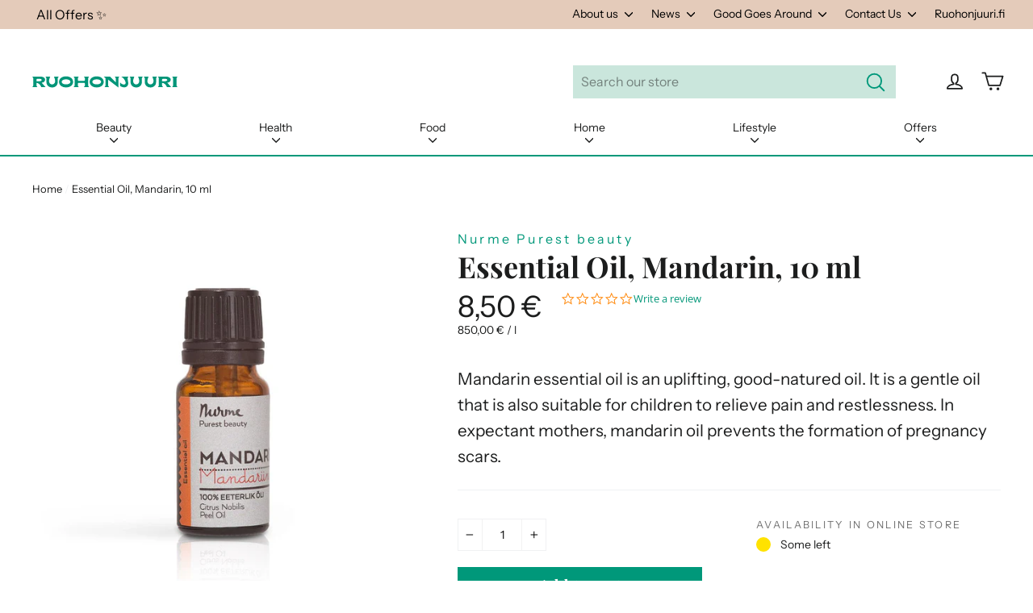

--- FILE ---
content_type: text/html; charset=utf-8
request_url: https://ruohonjuuri.com/products/nurme-purest-beauty-essential-oil-mandarin-10-ml
body_size: 41253
content:
<!doctype html>
<html class="no-js" lang="en">
  <head><script src="https://cdn-widgetsrepository.yotpo.com/v1/loader/D7qCva8ADphumjpsornvwg" async></script><meta charset="utf-8">
    <meta http-equiv="X-UA-Compatible" content="IE=edge,chrome=1">
    <meta name="viewport" content="width=device-width,initial-scale=1">
    <meta name="theme-color" content="#00987a">
    <link rel="canonical" href="https://ruohonjuuri.com/products/nurme-purest-beauty-essential-oil-mandarin-10-ml">
    <meta name="format-detection" content="telephone=no"><link rel="shortcut icon" href="//ruohonjuuri.com/cdn/shop/files/RJ_favicon_1_32x32.png?v=1626778508" type="image/png">
    <title>Essential Oil, Mandarin, 10 ml
&ndash; Ruohonjuuri
</title><meta name="description" content="Tangerine essential oil improves digestion and relieves abdominal pain. In the bath, mandarin oil relaxes, and in a massage (diluted) it triggers muscle tension.Please Note: Only for external use. Most essentials oils cannot be put directly into the skin but can be used as body oils. When making body oil, add a few (1-"><meta property="og:site_name" content="Ruohonjuuri">
  <meta property="og:url" content="https://ruohonjuuri.com/products/nurme-purest-beauty-essential-oil-mandarin-10-ml">
  <meta property="og:title" content="Essential Oil, Mandarin, 10 ml">
  <meta property="og:type" content="product">
  <meta property="og:description" content="Tangerine essential oil improves digestion and relieves abdominal pain. In the bath, mandarin oil relaxes, and in a massage (diluted) it triggers muscle tension.Please Note: Only for external use. Most essentials oils cannot be put directly into the skin but can be used as body oils. When making body oil, add a few (1-"><meta property="og:image" content="http://ruohonjuuri.com/cdn/shop/files/1abcdad6d289deeb10b6acac450168b3_1200x1200.jpg?v=1744326467">
  <meta property="og:image:secure_url" content="https://ruohonjuuri.com/cdn/shop/files/1abcdad6d289deeb10b6acac450168b3_1200x1200.jpg?v=1744326467">
  <meta name="twitter:site" content="@">
  <meta name="twitter:card" content="summary_large_image">
  <meta name="twitter:title" content="Essential Oil, Mandarin, 10 ml">
  <meta name="twitter:description" content="Tangerine essential oil improves digestion and relieves abdominal pain. In the bath, mandarin oil relaxes, and in a massage (diluted) it triggers muscle tension.Please Note: Only for external use. Most essentials oils cannot be put directly into the skin but can be used as body oils. When making body oil, add a few (1-">

    <style data-shopify>
  @font-face {
  font-family: "Playfair Display";
  font-weight: 700;
  font-style: normal;
  src: url("//ruohonjuuri.com/cdn/fonts/playfair_display/playfairdisplay_n7.592b3435e0fff3f50b26d410c73ae7ec893f6910.woff2") format("woff2"),
       url("//ruohonjuuri.com/cdn/fonts/playfair_display/playfairdisplay_n7.998b1417dec711058cce2abb61a0b8c59066498f.woff") format("woff");
}

  @font-face {
  font-family: "Instrument Sans";
  font-weight: 400;
  font-style: normal;
  src: url("//ruohonjuuri.com/cdn/fonts/instrument_sans/instrumentsans_n4.db86542ae5e1596dbdb28c279ae6c2086c4c5bfa.woff2") format("woff2"),
       url("//ruohonjuuri.com/cdn/fonts/instrument_sans/instrumentsans_n4.510f1b081e58d08c30978f465518799851ef6d8b.woff") format("woff");
}


  @font-face {
  font-family: "Instrument Sans";
  font-weight: 700;
  font-style: normal;
  src: url("//ruohonjuuri.com/cdn/fonts/instrument_sans/instrumentsans_n7.e4ad9032e203f9a0977786c356573ced65a7419a.woff2") format("woff2"),
       url("//ruohonjuuri.com/cdn/fonts/instrument_sans/instrumentsans_n7.b9e40f166fb7639074ba34738101a9d2990bb41a.woff") format("woff");
}

  @font-face {
  font-family: "Instrument Sans";
  font-weight: 400;
  font-style: italic;
  src: url("//ruohonjuuri.com/cdn/fonts/instrument_sans/instrumentsans_i4.028d3c3cd8d085648c808ceb20cd2fd1eb3560e5.woff2") format("woff2"),
       url("//ruohonjuuri.com/cdn/fonts/instrument_sans/instrumentsans_i4.7e90d82df8dee29a99237cd19cc529d2206706a2.woff") format("woff");
}

  @font-face {
  font-family: "Instrument Sans";
  font-weight: 700;
  font-style: italic;
  src: url("//ruohonjuuri.com/cdn/fonts/instrument_sans/instrumentsans_i7.d6063bb5d8f9cbf96eace9e8801697c54f363c6a.woff2") format("woff2"),
       url("//ruohonjuuri.com/cdn/fonts/instrument_sans/instrumentsans_i7.ce33afe63f8198a3ac4261b826b560103542cd36.woff") format("woff");
}

</style>

    <link href="//ruohonjuuri.com/cdn/shop/t/75/assets/theme.scss.css?v=35717895279631284551759345585" rel="stylesheet" type="text/css" media="all" />
    <script>
      document.documentElement.className = document.documentElement.className.replace('no-js', 'js');
      window.theme = window.theme || {};
      theme.routes = {
        cart: "/cart",
        cartAdd: "/cart/add",
        cartChange: "/cart/change"
      };
      theme.strings = {
        addToCart: "Add to cart",
        soldOut: "Sold Out",
        unavailable: "Unavailable",
        stockLabel: "[count] in stock",
        willNotShipUntil: "Will not ship until [date]",
        willBeInStockAfter: "Will be in stock after [date]",
        waitingForStock: "Inventory on the way",
        cartSavings: "You're saving [savings]",
        cartEmpty: "Your cart is currently empty.",
        cartTermsConfirmation: "You must agree with the terms and conditions of sales to check out",
        productBrandTag: "Translation missing: en.products.product.brand"
      };
      theme.settings = {
        dynamicVariantsEnable: true,
        dynamicVariantType: "button",
        cartType: "drawer",
        moneyFormat: "{{amount_with_comma_separator}} €",
        predictiveSearch: true,
        predictiveSearchType: "product,article,page",
        inventoryThreshold: 10,
        quickView: false,
        themeName: 'Motion',
        themeVersion: "5.0.5"
      };
    </script>
    <script>window.performance && window.performance.mark && window.performance.mark('shopify.content_for_header.start');</script><meta id="shopify-digital-wallet" name="shopify-digital-wallet" content="/50313789592/digital_wallets/dialog">
<meta name="shopify-checkout-api-token" content="eaa2c03eca8225daa75a531e99d47796">
<link rel="alternate" type="application/json+oembed" href="https://ruohonjuuri.com/products/nurme-purest-beauty-essential-oil-mandarin-10-ml.oembed">
<script async="async" src="/checkouts/internal/preloads.js?locale=en-FI"></script>
<link rel="preconnect" href="https://shop.app" crossorigin="anonymous">
<script async="async" src="https://shop.app/checkouts/internal/preloads.js?locale=en-FI&shop_id=50313789592" crossorigin="anonymous"></script>
<script id="apple-pay-shop-capabilities" type="application/json">{"shopId":50313789592,"countryCode":"FI","currencyCode":"EUR","merchantCapabilities":["supports3DS"],"merchantId":"gid:\/\/shopify\/Shop\/50313789592","merchantName":"Ruohonjuuri","requiredBillingContactFields":["postalAddress","email","phone"],"requiredShippingContactFields":["postalAddress","email","phone"],"shippingType":"shipping","supportedNetworks":["visa","maestro","masterCard","amex"],"total":{"type":"pending","label":"Ruohonjuuri","amount":"1.00"},"shopifyPaymentsEnabled":true,"supportsSubscriptions":true}</script>
<script id="shopify-features" type="application/json">{"accessToken":"eaa2c03eca8225daa75a531e99d47796","betas":["rich-media-storefront-analytics"],"domain":"ruohonjuuri.com","predictiveSearch":true,"shopId":50313789592,"locale":"en"}</script>
<script>var Shopify = Shopify || {};
Shopify.shop = "ruohonjuuri-en.myshopify.com";
Shopify.locale = "en";
Shopify.currency = {"active":"EUR","rate":"1.0"};
Shopify.country = "FI";
Shopify.theme = {"name":"ruohonjuuri.com\/main","id":175814312282,"schema_name":"Motion","schema_version":"5.0.5","theme_store_id":null,"role":"main"};
Shopify.theme.handle = "null";
Shopify.theme.style = {"id":null,"handle":null};
Shopify.cdnHost = "ruohonjuuri.com/cdn";
Shopify.routes = Shopify.routes || {};
Shopify.routes.root = "/";</script>
<script type="module">!function(o){(o.Shopify=o.Shopify||{}).modules=!0}(window);</script>
<script>!function(o){function n(){var o=[];function n(){o.push(Array.prototype.slice.apply(arguments))}return n.q=o,n}var t=o.Shopify=o.Shopify||{};t.loadFeatures=n(),t.autoloadFeatures=n()}(window);</script>
<script>
  window.ShopifyPay = window.ShopifyPay || {};
  window.ShopifyPay.apiHost = "shop.app\/pay";
  window.ShopifyPay.redirectState = null;
</script>
<script id="shop-js-analytics" type="application/json">{"pageType":"product"}</script>
<script defer="defer" async type="module" src="//ruohonjuuri.com/cdn/shopifycloud/shop-js/modules/v2/client.init-shop-cart-sync_C5BV16lS.en.esm.js"></script>
<script defer="defer" async type="module" src="//ruohonjuuri.com/cdn/shopifycloud/shop-js/modules/v2/chunk.common_CygWptCX.esm.js"></script>
<script type="module">
  await import("//ruohonjuuri.com/cdn/shopifycloud/shop-js/modules/v2/client.init-shop-cart-sync_C5BV16lS.en.esm.js");
await import("//ruohonjuuri.com/cdn/shopifycloud/shop-js/modules/v2/chunk.common_CygWptCX.esm.js");

  window.Shopify.SignInWithShop?.initShopCartSync?.({"fedCMEnabled":true,"windoidEnabled":true});

</script>
<script>
  window.Shopify = window.Shopify || {};
  if (!window.Shopify.featureAssets) window.Shopify.featureAssets = {};
  window.Shopify.featureAssets['shop-js'] = {"shop-cart-sync":["modules/v2/client.shop-cart-sync_ZFArdW7E.en.esm.js","modules/v2/chunk.common_CygWptCX.esm.js"],"init-fed-cm":["modules/v2/client.init-fed-cm_CmiC4vf6.en.esm.js","modules/v2/chunk.common_CygWptCX.esm.js"],"shop-button":["modules/v2/client.shop-button_tlx5R9nI.en.esm.js","modules/v2/chunk.common_CygWptCX.esm.js"],"shop-cash-offers":["modules/v2/client.shop-cash-offers_DOA2yAJr.en.esm.js","modules/v2/chunk.common_CygWptCX.esm.js","modules/v2/chunk.modal_D71HUcav.esm.js"],"init-windoid":["modules/v2/client.init-windoid_sURxWdc1.en.esm.js","modules/v2/chunk.common_CygWptCX.esm.js"],"shop-toast-manager":["modules/v2/client.shop-toast-manager_ClPi3nE9.en.esm.js","modules/v2/chunk.common_CygWptCX.esm.js"],"init-shop-email-lookup-coordinator":["modules/v2/client.init-shop-email-lookup-coordinator_B8hsDcYM.en.esm.js","modules/v2/chunk.common_CygWptCX.esm.js"],"init-shop-cart-sync":["modules/v2/client.init-shop-cart-sync_C5BV16lS.en.esm.js","modules/v2/chunk.common_CygWptCX.esm.js"],"avatar":["modules/v2/client.avatar_BTnouDA3.en.esm.js"],"pay-button":["modules/v2/client.pay-button_FdsNuTd3.en.esm.js","modules/v2/chunk.common_CygWptCX.esm.js"],"init-customer-accounts":["modules/v2/client.init-customer-accounts_DxDtT_ad.en.esm.js","modules/v2/client.shop-login-button_C5VAVYt1.en.esm.js","modules/v2/chunk.common_CygWptCX.esm.js","modules/v2/chunk.modal_D71HUcav.esm.js"],"init-shop-for-new-customer-accounts":["modules/v2/client.init-shop-for-new-customer-accounts_ChsxoAhi.en.esm.js","modules/v2/client.shop-login-button_C5VAVYt1.en.esm.js","modules/v2/chunk.common_CygWptCX.esm.js","modules/v2/chunk.modal_D71HUcav.esm.js"],"shop-login-button":["modules/v2/client.shop-login-button_C5VAVYt1.en.esm.js","modules/v2/chunk.common_CygWptCX.esm.js","modules/v2/chunk.modal_D71HUcav.esm.js"],"init-customer-accounts-sign-up":["modules/v2/client.init-customer-accounts-sign-up_CPSyQ0Tj.en.esm.js","modules/v2/client.shop-login-button_C5VAVYt1.en.esm.js","modules/v2/chunk.common_CygWptCX.esm.js","modules/v2/chunk.modal_D71HUcav.esm.js"],"shop-follow-button":["modules/v2/client.shop-follow-button_Cva4Ekp9.en.esm.js","modules/v2/chunk.common_CygWptCX.esm.js","modules/v2/chunk.modal_D71HUcav.esm.js"],"checkout-modal":["modules/v2/client.checkout-modal_BPM8l0SH.en.esm.js","modules/v2/chunk.common_CygWptCX.esm.js","modules/v2/chunk.modal_D71HUcav.esm.js"],"lead-capture":["modules/v2/client.lead-capture_Bi8yE_yS.en.esm.js","modules/v2/chunk.common_CygWptCX.esm.js","modules/v2/chunk.modal_D71HUcav.esm.js"],"shop-login":["modules/v2/client.shop-login_D6lNrXab.en.esm.js","modules/v2/chunk.common_CygWptCX.esm.js","modules/v2/chunk.modal_D71HUcav.esm.js"],"payment-terms":["modules/v2/client.payment-terms_CZxnsJam.en.esm.js","modules/v2/chunk.common_CygWptCX.esm.js","modules/v2/chunk.modal_D71HUcav.esm.js"]};
</script>
<script>(function() {
  var isLoaded = false;
  function asyncLoad() {
    if (isLoaded) return;
    isLoaded = true;
    var urls = ["https:\/\/cdn-loyalty.yotpo.com\/loader\/D7qCva8ADphumjpsornvwg.js?shop=ruohonjuuri-en.myshopify.com","https:\/\/script.custobar.com\/bsurz\/custobar-rzva32my2nhs.js?shop=ruohonjuuri-en.myshopify.com"];
    for (var i = 0; i < urls.length; i++) {
      var s = document.createElement('script');
      s.type = 'text/javascript';
      s.async = true;
      s.src = urls[i];
      var x = document.getElementsByTagName('script')[0];
      x.parentNode.insertBefore(s, x);
    }
  };
  if(window.attachEvent) {
    window.attachEvent('onload', asyncLoad);
  } else {
    window.addEventListener('load', asyncLoad, false);
  }
})();</script>
<script id="__st">var __st={"a":50313789592,"offset":0,"reqid":"afc02913-a1eb-4015-b135-61d13e4f9707-1768756946","pageurl":"ruohonjuuri.com\/products\/nurme-purest-beauty-essential-oil-mandarin-10-ml","u":"8713626c4ea1","p":"product","rtyp":"product","rid":6647653105816};</script>
<script>window.ShopifyPaypalV4VisibilityTracking = true;</script>
<script id="captcha-bootstrap">!function(){'use strict';const t='contact',e='account',n='new_comment',o=[[t,t],['blogs',n],['comments',n],[t,'customer']],c=[[e,'customer_login'],[e,'guest_login'],[e,'recover_customer_password'],[e,'create_customer']],r=t=>t.map((([t,e])=>`form[action*='/${t}']:not([data-nocaptcha='true']) input[name='form_type'][value='${e}']`)).join(','),a=t=>()=>t?[...document.querySelectorAll(t)].map((t=>t.form)):[];function s(){const t=[...o],e=r(t);return a(e)}const i='password',u='form_key',d=['recaptcha-v3-token','g-recaptcha-response','h-captcha-response',i],f=()=>{try{return window.sessionStorage}catch{return}},m='__shopify_v',_=t=>t.elements[u];function p(t,e,n=!1){try{const o=window.sessionStorage,c=JSON.parse(o.getItem(e)),{data:r}=function(t){const{data:e,action:n}=t;return t[m]||n?{data:e,action:n}:{data:t,action:n}}(c);for(const[e,n]of Object.entries(r))t.elements[e]&&(t.elements[e].value=n);n&&o.removeItem(e)}catch(o){console.error('form repopulation failed',{error:o})}}const l='form_type',E='cptcha';function T(t){t.dataset[E]=!0}const w=window,h=w.document,L='Shopify',v='ce_forms',y='captcha';let A=!1;((t,e)=>{const n=(g='f06e6c50-85a8-45c8-87d0-21a2b65856fe',I='https://cdn.shopify.com/shopifycloud/storefront-forms-hcaptcha/ce_storefront_forms_captcha_hcaptcha.v1.5.2.iife.js',D={infoText:'Protected by hCaptcha',privacyText:'Privacy',termsText:'Terms'},(t,e,n)=>{const o=w[L][v],c=o.bindForm;if(c)return c(t,g,e,D).then(n);var r;o.q.push([[t,g,e,D],n]),r=I,A||(h.body.append(Object.assign(h.createElement('script'),{id:'captcha-provider',async:!0,src:r})),A=!0)});var g,I,D;w[L]=w[L]||{},w[L][v]=w[L][v]||{},w[L][v].q=[],w[L][y]=w[L][y]||{},w[L][y].protect=function(t,e){n(t,void 0,e),T(t)},Object.freeze(w[L][y]),function(t,e,n,w,h,L){const[v,y,A,g]=function(t,e,n){const i=e?o:[],u=t?c:[],d=[...i,...u],f=r(d),m=r(i),_=r(d.filter((([t,e])=>n.includes(e))));return[a(f),a(m),a(_),s()]}(w,h,L),I=t=>{const e=t.target;return e instanceof HTMLFormElement?e:e&&e.form},D=t=>v().includes(t);t.addEventListener('submit',(t=>{const e=I(t);if(!e)return;const n=D(e)&&!e.dataset.hcaptchaBound&&!e.dataset.recaptchaBound,o=_(e),c=g().includes(e)&&(!o||!o.value);(n||c)&&t.preventDefault(),c&&!n&&(function(t){try{if(!f())return;!function(t){const e=f();if(!e)return;const n=_(t);if(!n)return;const o=n.value;o&&e.removeItem(o)}(t);const e=Array.from(Array(32),(()=>Math.random().toString(36)[2])).join('');!function(t,e){_(t)||t.append(Object.assign(document.createElement('input'),{type:'hidden',name:u})),t.elements[u].value=e}(t,e),function(t,e){const n=f();if(!n)return;const o=[...t.querySelectorAll(`input[type='${i}']`)].map((({name:t})=>t)),c=[...d,...o],r={};for(const[a,s]of new FormData(t).entries())c.includes(a)||(r[a]=s);n.setItem(e,JSON.stringify({[m]:1,action:t.action,data:r}))}(t,e)}catch(e){console.error('failed to persist form',e)}}(e),e.submit())}));const S=(t,e)=>{t&&!t.dataset[E]&&(n(t,e.some((e=>e===t))),T(t))};for(const o of['focusin','change'])t.addEventListener(o,(t=>{const e=I(t);D(e)&&S(e,y())}));const B=e.get('form_key'),M=e.get(l),P=B&&M;t.addEventListener('DOMContentLoaded',(()=>{const t=y();if(P)for(const e of t)e.elements[l].value===M&&p(e,B);[...new Set([...A(),...v().filter((t=>'true'===t.dataset.shopifyCaptcha))])].forEach((e=>S(e,t)))}))}(h,new URLSearchParams(w.location.search),n,t,e,['guest_login'])})(!0,!0)}();</script>
<script integrity="sha256-4kQ18oKyAcykRKYeNunJcIwy7WH5gtpwJnB7kiuLZ1E=" data-source-attribution="shopify.loadfeatures" defer="defer" src="//ruohonjuuri.com/cdn/shopifycloud/storefront/assets/storefront/load_feature-a0a9edcb.js" crossorigin="anonymous"></script>
<script crossorigin="anonymous" defer="defer" src="//ruohonjuuri.com/cdn/shopifycloud/storefront/assets/shopify_pay/storefront-65b4c6d7.js?v=20250812"></script>
<script data-source-attribution="shopify.dynamic_checkout.dynamic.init">var Shopify=Shopify||{};Shopify.PaymentButton=Shopify.PaymentButton||{isStorefrontPortableWallets:!0,init:function(){window.Shopify.PaymentButton.init=function(){};var t=document.createElement("script");t.src="https://ruohonjuuri.com/cdn/shopifycloud/portable-wallets/latest/portable-wallets.en.js",t.type="module",document.head.appendChild(t)}};
</script>
<script data-source-attribution="shopify.dynamic_checkout.buyer_consent">
  function portableWalletsHideBuyerConsent(e){var t=document.getElementById("shopify-buyer-consent"),n=document.getElementById("shopify-subscription-policy-button");t&&n&&(t.classList.add("hidden"),t.setAttribute("aria-hidden","true"),n.removeEventListener("click",e))}function portableWalletsShowBuyerConsent(e){var t=document.getElementById("shopify-buyer-consent"),n=document.getElementById("shopify-subscription-policy-button");t&&n&&(t.classList.remove("hidden"),t.removeAttribute("aria-hidden"),n.addEventListener("click",e))}window.Shopify?.PaymentButton&&(window.Shopify.PaymentButton.hideBuyerConsent=portableWalletsHideBuyerConsent,window.Shopify.PaymentButton.showBuyerConsent=portableWalletsShowBuyerConsent);
</script>
<script data-source-attribution="shopify.dynamic_checkout.cart.bootstrap">document.addEventListener("DOMContentLoaded",(function(){function t(){return document.querySelector("shopify-accelerated-checkout-cart, shopify-accelerated-checkout")}if(t())Shopify.PaymentButton.init();else{new MutationObserver((function(e,n){t()&&(Shopify.PaymentButton.init(),n.disconnect())})).observe(document.body,{childList:!0,subtree:!0})}}));
</script>
<link id="shopify-accelerated-checkout-styles" rel="stylesheet" media="screen" href="https://ruohonjuuri.com/cdn/shopifycloud/portable-wallets/latest/accelerated-checkout-backwards-compat.css" crossorigin="anonymous">
<style id="shopify-accelerated-checkout-cart">
        #shopify-buyer-consent {
  margin-top: 1em;
  display: inline-block;
  width: 100%;
}

#shopify-buyer-consent.hidden {
  display: none;
}

#shopify-subscription-policy-button {
  background: none;
  border: none;
  padding: 0;
  text-decoration: underline;
  font-size: inherit;
  cursor: pointer;
}

#shopify-subscription-policy-button::before {
  box-shadow: none;
}

      </style>

<script>window.performance && window.performance.mark && window.performance.mark('shopify.content_for_header.end');</script>
    <script src="//ruohonjuuri.com/cdn/shop/t/75/assets/vendor-scripts-v9.js" defer="defer"></script><script src="//ruohonjuuri.com/cdn/shop/t/75/assets/theme.js?v=128706365865890705931733999098" defer="defer"></script><!-- YOTPO -->
    <script type="text/javascript">
      (function e() {
        var e = document.createElement('script');
        (e.type = 'text/javascript'),
          (e.async = true),
          (e.src = '//staticw2.yotpo.com/UWzb4cuxqx7y14oJg0CKyyk1wKq5zOOi42ishYj3/widget.js');
        var t = document.getElementsByTagName('script')[0];
        t.parentNode.insertBefore(e, t);
      })();
    </script><script>
!function(f,b,e,v,n,t,s)
{if(f.fbq)return;n=f.fbq=function(){n.callMethod?
n.callMethod.apply(n,arguments):n.queue.push(arguments)};
if(!f._fbq)f._fbq=n;n.push=n;n.loaded=!0;n.version='2.0';
n.queue=[];t=b.createElement(e);t.async=!0;
t.src=v;s=b.getElementsByTagName(e)[0];
s.parentNode.insertBefore(t,s)}(window,document,'script',
'https://connect.facebook.net/en_US/fbevents.js');
 fbq('init', '1461137664207573'); 
fbq('track', 'PageView');
</script>
<noscript>
 <img height="1" width="1" src="https://www.facebook.com/tr?id=1461137664207573&ev=PageView%0A&noscript=1">
</noscript>
<!-- Global site tag (gtag.js) - Google AdWords:952976934 -->
<script async src="https://www.googletagmanager.com/gtag/js?id=AW-952976934"></script>
<script>
  window.dataLayer = window.dataLayer || [];
  function gtag(){dataLayer.push(arguments);}
  gtag('js', new Date());

  gtag('config', 'AW-952976934');
</script>
<!-- Google Tag Manager -->
<script>(function(w,d,s,l,i){w[l]=w[l]||[];w[l].push({'gtm.start':
new Date().getTime(),event:'gtm.js'});var f=d.getElementsByTagName(s)[0],
j=d.createElement(s),dl=l!='dataLayer'?'&l='+l:'';j.async=true;j.src=
'https://www.googletagmanager.com/gtm.js?id='+i+dl;f.parentNode.insertBefore(j,f);
})(window,document,'script','dataLayer','GTM-5ZTSRWT');</script>
<!-- End Google Tag Manager -->
<meta name="google-site-verification" content="ugh-oTsbql9siCr1FJomQ2ibRxZy3W9LJkoI3gJw6cA">
<!-- giosg tag / Giosg poistunut 02/24 -->
<!--  
    <script>
      (function (w, t, f) {
        var s = 'script',
          o = '_giosg',
          h = 'https://service.giosg.com',
          e,
          n;
        e = t.createElement(s);
        e.async = 1;
        e.src = h + '/live2/' + f;
        w[o] =
          w[o] ||
          function () {
            (w[o]._e = w[o]._e || []).push(arguments);
          };
        w[o]._c = f;
        w[o]._h = h;
        n = t.getElementsByTagName(s)[0];
        n.parentNode.insertBefore(e, n);
      })(window, document, '90ecd734-9930-11ec-b4be-0242ac120019');
    </script>
-->    
    <!-- giosg tag -->

    <script src="https://cdn-widgetsrepository.yotpo.com/v1/loader/D7qCva8ADphumjpsornvwg" async></script>
    
    
  <script id="CookieConsent" src="https://policy.app.cookieinformation.com/uc.js" data-culture="EN" type="text/javascript"></script>
  
  <script>
  window.addEventListener('CookieInformationConsentGiven', function (event) { 
    if(CookieInformation.getConsentGivenFor('cookie_cat_statistic') && CookieInformation.getConsentGivenFor('cookie_cat_marketing')) {
  window.Shopify.customerPrivacy.setTrackingConsent(true, function(e){
    console.log("Set Tracking Consent", true);
  });
  }else{
  window.Shopify.customerPrivacy.setTrackingConsent(false, function(e){
    console.log("Set Tracking Consent", false);
  });
  }
  }, false);
  </script>

  
  <script>  
  document.addEventListener('DOMContentLoaded', function(){
    
    document.querySelector('[href="#cookieinformation"]').addEventListener('click', function(evt){
    evt.preventDefault();
    CookieConsent.renew();
    }, false);
  
  }, false);
  </script>
  

  <link href="https://monorail-edge.shopifysvc.com" rel="dns-prefetch">
<script>(function(){if ("sendBeacon" in navigator && "performance" in window) {try {var session_token_from_headers = performance.getEntriesByType('navigation')[0].serverTiming.find(x => x.name == '_s').description;} catch {var session_token_from_headers = undefined;}var session_cookie_matches = document.cookie.match(/_shopify_s=([^;]*)/);var session_token_from_cookie = session_cookie_matches && session_cookie_matches.length === 2 ? session_cookie_matches[1] : "";var session_token = session_token_from_headers || session_token_from_cookie || "";function handle_abandonment_event(e) {var entries = performance.getEntries().filter(function(entry) {return /monorail-edge.shopifysvc.com/.test(entry.name);});if (!window.abandonment_tracked && entries.length === 0) {window.abandonment_tracked = true;var currentMs = Date.now();var navigation_start = performance.timing.navigationStart;var payload = {shop_id: 50313789592,url: window.location.href,navigation_start,duration: currentMs - navigation_start,session_token,page_type: "product"};window.navigator.sendBeacon("https://monorail-edge.shopifysvc.com/v1/produce", JSON.stringify({schema_id: "online_store_buyer_site_abandonment/1.1",payload: payload,metadata: {event_created_at_ms: currentMs,event_sent_at_ms: currentMs}}));}}window.addEventListener('pagehide', handle_abandonment_event);}}());</script>
<script id="web-pixels-manager-setup">(function e(e,d,r,n,o){if(void 0===o&&(o={}),!Boolean(null===(a=null===(i=window.Shopify)||void 0===i?void 0:i.analytics)||void 0===a?void 0:a.replayQueue)){var i,a;window.Shopify=window.Shopify||{};var t=window.Shopify;t.analytics=t.analytics||{};var s=t.analytics;s.replayQueue=[],s.publish=function(e,d,r){return s.replayQueue.push([e,d,r]),!0};try{self.performance.mark("wpm:start")}catch(e){}var l=function(){var e={modern:/Edge?\/(1{2}[4-9]|1[2-9]\d|[2-9]\d{2}|\d{4,})\.\d+(\.\d+|)|Firefox\/(1{2}[4-9]|1[2-9]\d|[2-9]\d{2}|\d{4,})\.\d+(\.\d+|)|Chrom(ium|e)\/(9{2}|\d{3,})\.\d+(\.\d+|)|(Maci|X1{2}).+ Version\/(15\.\d+|(1[6-9]|[2-9]\d|\d{3,})\.\d+)([,.]\d+|)( \(\w+\)|)( Mobile\/\w+|) Safari\/|Chrome.+OPR\/(9{2}|\d{3,})\.\d+\.\d+|(CPU[ +]OS|iPhone[ +]OS|CPU[ +]iPhone|CPU IPhone OS|CPU iPad OS)[ +]+(15[._]\d+|(1[6-9]|[2-9]\d|\d{3,})[._]\d+)([._]\d+|)|Android:?[ /-](13[3-9]|1[4-9]\d|[2-9]\d{2}|\d{4,})(\.\d+|)(\.\d+|)|Android.+Firefox\/(13[5-9]|1[4-9]\d|[2-9]\d{2}|\d{4,})\.\d+(\.\d+|)|Android.+Chrom(ium|e)\/(13[3-9]|1[4-9]\d|[2-9]\d{2}|\d{4,})\.\d+(\.\d+|)|SamsungBrowser\/([2-9]\d|\d{3,})\.\d+/,legacy:/Edge?\/(1[6-9]|[2-9]\d|\d{3,})\.\d+(\.\d+|)|Firefox\/(5[4-9]|[6-9]\d|\d{3,})\.\d+(\.\d+|)|Chrom(ium|e)\/(5[1-9]|[6-9]\d|\d{3,})\.\d+(\.\d+|)([\d.]+$|.*Safari\/(?![\d.]+ Edge\/[\d.]+$))|(Maci|X1{2}).+ Version\/(10\.\d+|(1[1-9]|[2-9]\d|\d{3,})\.\d+)([,.]\d+|)( \(\w+\)|)( Mobile\/\w+|) Safari\/|Chrome.+OPR\/(3[89]|[4-9]\d|\d{3,})\.\d+\.\d+|(CPU[ +]OS|iPhone[ +]OS|CPU[ +]iPhone|CPU IPhone OS|CPU iPad OS)[ +]+(10[._]\d+|(1[1-9]|[2-9]\d|\d{3,})[._]\d+)([._]\d+|)|Android:?[ /-](13[3-9]|1[4-9]\d|[2-9]\d{2}|\d{4,})(\.\d+|)(\.\d+|)|Mobile Safari.+OPR\/([89]\d|\d{3,})\.\d+\.\d+|Android.+Firefox\/(13[5-9]|1[4-9]\d|[2-9]\d{2}|\d{4,})\.\d+(\.\d+|)|Android.+Chrom(ium|e)\/(13[3-9]|1[4-9]\d|[2-9]\d{2}|\d{4,})\.\d+(\.\d+|)|Android.+(UC? ?Browser|UCWEB|U3)[ /]?(15\.([5-9]|\d{2,})|(1[6-9]|[2-9]\d|\d{3,})\.\d+)\.\d+|SamsungBrowser\/(5\.\d+|([6-9]|\d{2,})\.\d+)|Android.+MQ{2}Browser\/(14(\.(9|\d{2,})|)|(1[5-9]|[2-9]\d|\d{3,})(\.\d+|))(\.\d+|)|K[Aa][Ii]OS\/(3\.\d+|([4-9]|\d{2,})\.\d+)(\.\d+|)/},d=e.modern,r=e.legacy,n=navigator.userAgent;return n.match(d)?"modern":n.match(r)?"legacy":"unknown"}(),u="modern"===l?"modern":"legacy",c=(null!=n?n:{modern:"",legacy:""})[u],f=function(e){return[e.baseUrl,"/wpm","/b",e.hashVersion,"modern"===e.buildTarget?"m":"l",".js"].join("")}({baseUrl:d,hashVersion:r,buildTarget:u}),m=function(e){var d=e.version,r=e.bundleTarget,n=e.surface,o=e.pageUrl,i=e.monorailEndpoint;return{emit:function(e){var a=e.status,t=e.errorMsg,s=(new Date).getTime(),l=JSON.stringify({metadata:{event_sent_at_ms:s},events:[{schema_id:"web_pixels_manager_load/3.1",payload:{version:d,bundle_target:r,page_url:o,status:a,surface:n,error_msg:t},metadata:{event_created_at_ms:s}}]});if(!i)return console&&console.warn&&console.warn("[Web Pixels Manager] No Monorail endpoint provided, skipping logging."),!1;try{return self.navigator.sendBeacon.bind(self.navigator)(i,l)}catch(e){}var u=new XMLHttpRequest;try{return u.open("POST",i,!0),u.setRequestHeader("Content-Type","text/plain"),u.send(l),!0}catch(e){return console&&console.warn&&console.warn("[Web Pixels Manager] Got an unhandled error while logging to Monorail."),!1}}}}({version:r,bundleTarget:l,surface:e.surface,pageUrl:self.location.href,monorailEndpoint:e.monorailEndpoint});try{o.browserTarget=l,function(e){var d=e.src,r=e.async,n=void 0===r||r,o=e.onload,i=e.onerror,a=e.sri,t=e.scriptDataAttributes,s=void 0===t?{}:t,l=document.createElement("script"),u=document.querySelector("head"),c=document.querySelector("body");if(l.async=n,l.src=d,a&&(l.integrity=a,l.crossOrigin="anonymous"),s)for(var f in s)if(Object.prototype.hasOwnProperty.call(s,f))try{l.dataset[f]=s[f]}catch(e){}if(o&&l.addEventListener("load",o),i&&l.addEventListener("error",i),u)u.appendChild(l);else{if(!c)throw new Error("Did not find a head or body element to append the script");c.appendChild(l)}}({src:f,async:!0,onload:function(){if(!function(){var e,d;return Boolean(null===(d=null===(e=window.Shopify)||void 0===e?void 0:e.analytics)||void 0===d?void 0:d.initialized)}()){var d=window.webPixelsManager.init(e)||void 0;if(d){var r=window.Shopify.analytics;r.replayQueue.forEach((function(e){var r=e[0],n=e[1],o=e[2];d.publishCustomEvent(r,n,o)})),r.replayQueue=[],r.publish=d.publishCustomEvent,r.visitor=d.visitor,r.initialized=!0}}},onerror:function(){return m.emit({status:"failed",errorMsg:"".concat(f," has failed to load")})},sri:function(e){var d=/^sha384-[A-Za-z0-9+/=]+$/;return"string"==typeof e&&d.test(e)}(c)?c:"",scriptDataAttributes:o}),m.emit({status:"loading"})}catch(e){m.emit({status:"failed",errorMsg:(null==e?void 0:e.message)||"Unknown error"})}}})({shopId: 50313789592,storefrontBaseUrl: "https://ruohonjuuri.com",extensionsBaseUrl: "https://extensions.shopifycdn.com/cdn/shopifycloud/web-pixels-manager",monorailEndpoint: "https://monorail-edge.shopifysvc.com/unstable/produce_batch",surface: "storefront-renderer",enabledBetaFlags: ["2dca8a86"],webPixelsConfigList: [{"id":"2984444250","configuration":"{\"yotpoStoreId\":\"UWzb4cuxqx7y14oJg0CKyyk1wKq5zOOi42ishYj3\"}","eventPayloadVersion":"v1","runtimeContext":"STRICT","scriptVersion":"8bb37a256888599d9a3d57f0551d3859","type":"APP","apiClientId":70132,"privacyPurposes":["ANALYTICS","MARKETING","SALE_OF_DATA"],"dataSharingAdjustments":{"protectedCustomerApprovalScopes":["read_customer_address","read_customer_email","read_customer_name","read_customer_personal_data","read_customer_phone"]}},{"id":"975143258","configuration":"{\"config\":\"{\\\"pixel_id\\\":\\\"G-KY9G3Y58KK\\\",\\\"gtag_events\\\":[{\\\"type\\\":\\\"purchase\\\",\\\"action_label\\\":\\\"G-KY9G3Y58KK\\\"},{\\\"type\\\":\\\"page_view\\\",\\\"action_label\\\":\\\"G-KY9G3Y58KK\\\"},{\\\"type\\\":\\\"view_item\\\",\\\"action_label\\\":\\\"G-KY9G3Y58KK\\\"},{\\\"type\\\":\\\"search\\\",\\\"action_label\\\":\\\"G-KY9G3Y58KK\\\"},{\\\"type\\\":\\\"add_to_cart\\\",\\\"action_label\\\":\\\"G-KY9G3Y58KK\\\"},{\\\"type\\\":\\\"begin_checkout\\\",\\\"action_label\\\":\\\"G-KY9G3Y58KK\\\"},{\\\"type\\\":\\\"add_payment_info\\\",\\\"action_label\\\":\\\"G-KY9G3Y58KK\\\"}],\\\"enable_monitoring_mode\\\":false}\"}","eventPayloadVersion":"v1","runtimeContext":"OPEN","scriptVersion":"b2a88bafab3e21179ed38636efcd8a93","type":"APP","apiClientId":1780363,"privacyPurposes":[],"dataSharingAdjustments":{"protectedCustomerApprovalScopes":["read_customer_address","read_customer_email","read_customer_name","read_customer_personal_data","read_customer_phone"]}},{"id":"429195610","configuration":"{\"pixel_id\":\"2823028337921888\",\"pixel_type\":\"facebook_pixel\",\"metaapp_system_user_token\":\"-\"}","eventPayloadVersion":"v1","runtimeContext":"OPEN","scriptVersion":"ca16bc87fe92b6042fbaa3acc2fbdaa6","type":"APP","apiClientId":2329312,"privacyPurposes":["ANALYTICS","MARKETING","SALE_OF_DATA"],"dataSharingAdjustments":{"protectedCustomerApprovalScopes":["read_customer_address","read_customer_email","read_customer_name","read_customer_personal_data","read_customer_phone"]}},{"id":"160235866","configuration":"{\"tagID\":\"2614207005752\"}","eventPayloadVersion":"v1","runtimeContext":"STRICT","scriptVersion":"18031546ee651571ed29edbe71a3550b","type":"APP","apiClientId":3009811,"privacyPurposes":["ANALYTICS","MARKETING","SALE_OF_DATA"],"dataSharingAdjustments":{"protectedCustomerApprovalScopes":["read_customer_address","read_customer_email","read_customer_name","read_customer_personal_data","read_customer_phone"]}},{"id":"shopify-app-pixel","configuration":"{}","eventPayloadVersion":"v1","runtimeContext":"STRICT","scriptVersion":"0450","apiClientId":"shopify-pixel","type":"APP","privacyPurposes":["ANALYTICS","MARKETING"]},{"id":"shopify-custom-pixel","eventPayloadVersion":"v1","runtimeContext":"LAX","scriptVersion":"0450","apiClientId":"shopify-pixel","type":"CUSTOM","privacyPurposes":["ANALYTICS","MARKETING"]}],isMerchantRequest: false,initData: {"shop":{"name":"Ruohonjuuri","paymentSettings":{"currencyCode":"EUR"},"myshopifyDomain":"ruohonjuuri-en.myshopify.com","countryCode":"FI","storefrontUrl":"https:\/\/ruohonjuuri.com"},"customer":null,"cart":null,"checkout":null,"productVariants":[{"price":{"amount":8.5,"currencyCode":"EUR"},"product":{"title":"Essential Oil, Mandarin, 10 ml","vendor":"Nurme Purest beauty","id":"6647653105816","untranslatedTitle":"Essential Oil, Mandarin, 10 ml","url":"\/products\/nurme-purest-beauty-essential-oil-mandarin-10-ml","type":"Fragrance Oil"},"id":"39654972522648","image":{"src":"\/\/ruohonjuuri.com\/cdn\/shop\/files\/1abcdad6d289deeb10b6acac450168b3.jpg?v=1744326467"},"sku":"NURME-4742763003206","title":"Default Title","untranslatedTitle":"Default Title"}],"purchasingCompany":null},},"https://ruohonjuuri.com/cdn","fcfee988w5aeb613cpc8e4bc33m6693e112",{"modern":"","legacy":""},{"shopId":"50313789592","storefrontBaseUrl":"https:\/\/ruohonjuuri.com","extensionBaseUrl":"https:\/\/extensions.shopifycdn.com\/cdn\/shopifycloud\/web-pixels-manager","surface":"storefront-renderer","enabledBetaFlags":"[\"2dca8a86\"]","isMerchantRequest":"false","hashVersion":"fcfee988w5aeb613cpc8e4bc33m6693e112","publish":"custom","events":"[[\"page_viewed\",{}],[\"product_viewed\",{\"productVariant\":{\"price\":{\"amount\":8.5,\"currencyCode\":\"EUR\"},\"product\":{\"title\":\"Essential Oil, Mandarin, 10 ml\",\"vendor\":\"Nurme Purest beauty\",\"id\":\"6647653105816\",\"untranslatedTitle\":\"Essential Oil, Mandarin, 10 ml\",\"url\":\"\/products\/nurme-purest-beauty-essential-oil-mandarin-10-ml\",\"type\":\"Fragrance Oil\"},\"id\":\"39654972522648\",\"image\":{\"src\":\"\/\/ruohonjuuri.com\/cdn\/shop\/files\/1abcdad6d289deeb10b6acac450168b3.jpg?v=1744326467\"},\"sku\":\"NURME-4742763003206\",\"title\":\"Default Title\",\"untranslatedTitle\":\"Default Title\"}}]]"});</script><script>
  window.ShopifyAnalytics = window.ShopifyAnalytics || {};
  window.ShopifyAnalytics.meta = window.ShopifyAnalytics.meta || {};
  window.ShopifyAnalytics.meta.currency = 'EUR';
  var meta = {"product":{"id":6647653105816,"gid":"gid:\/\/shopify\/Product\/6647653105816","vendor":"Nurme Purest beauty","type":"Fragrance Oil","handle":"nurme-purest-beauty-essential-oil-mandarin-10-ml","variants":[{"id":39654972522648,"price":850,"name":"Essential Oil, Mandarin, 10 ml","public_title":null,"sku":"NURME-4742763003206"}],"remote":false},"page":{"pageType":"product","resourceType":"product","resourceId":6647653105816,"requestId":"afc02913-a1eb-4015-b135-61d13e4f9707-1768756946"}};
  for (var attr in meta) {
    window.ShopifyAnalytics.meta[attr] = meta[attr];
  }
</script>
<script class="analytics">
  (function () {
    var customDocumentWrite = function(content) {
      var jquery = null;

      if (window.jQuery) {
        jquery = window.jQuery;
      } else if (window.Checkout && window.Checkout.$) {
        jquery = window.Checkout.$;
      }

      if (jquery) {
        jquery('body').append(content);
      }
    };

    var hasLoggedConversion = function(token) {
      if (token) {
        return document.cookie.indexOf('loggedConversion=' + token) !== -1;
      }
      return false;
    }

    var setCookieIfConversion = function(token) {
      if (token) {
        var twoMonthsFromNow = new Date(Date.now());
        twoMonthsFromNow.setMonth(twoMonthsFromNow.getMonth() + 2);

        document.cookie = 'loggedConversion=' + token + '; expires=' + twoMonthsFromNow;
      }
    }

    var trekkie = window.ShopifyAnalytics.lib = window.trekkie = window.trekkie || [];
    if (trekkie.integrations) {
      return;
    }
    trekkie.methods = [
      'identify',
      'page',
      'ready',
      'track',
      'trackForm',
      'trackLink'
    ];
    trekkie.factory = function(method) {
      return function() {
        var args = Array.prototype.slice.call(arguments);
        args.unshift(method);
        trekkie.push(args);
        return trekkie;
      };
    };
    for (var i = 0; i < trekkie.methods.length; i++) {
      var key = trekkie.methods[i];
      trekkie[key] = trekkie.factory(key);
    }
    trekkie.load = function(config) {
      trekkie.config = config || {};
      trekkie.config.initialDocumentCookie = document.cookie;
      var first = document.getElementsByTagName('script')[0];
      var script = document.createElement('script');
      script.type = 'text/javascript';
      script.onerror = function(e) {
        var scriptFallback = document.createElement('script');
        scriptFallback.type = 'text/javascript';
        scriptFallback.onerror = function(error) {
                var Monorail = {
      produce: function produce(monorailDomain, schemaId, payload) {
        var currentMs = new Date().getTime();
        var event = {
          schema_id: schemaId,
          payload: payload,
          metadata: {
            event_created_at_ms: currentMs,
            event_sent_at_ms: currentMs
          }
        };
        return Monorail.sendRequest("https://" + monorailDomain + "/v1/produce", JSON.stringify(event));
      },
      sendRequest: function sendRequest(endpointUrl, payload) {
        // Try the sendBeacon API
        if (window && window.navigator && typeof window.navigator.sendBeacon === 'function' && typeof window.Blob === 'function' && !Monorail.isIos12()) {
          var blobData = new window.Blob([payload], {
            type: 'text/plain'
          });

          if (window.navigator.sendBeacon(endpointUrl, blobData)) {
            return true;
          } // sendBeacon was not successful

        } // XHR beacon

        var xhr = new XMLHttpRequest();

        try {
          xhr.open('POST', endpointUrl);
          xhr.setRequestHeader('Content-Type', 'text/plain');
          xhr.send(payload);
        } catch (e) {
          console.log(e);
        }

        return false;
      },
      isIos12: function isIos12() {
        return window.navigator.userAgent.lastIndexOf('iPhone; CPU iPhone OS 12_') !== -1 || window.navigator.userAgent.lastIndexOf('iPad; CPU OS 12_') !== -1;
      }
    };
    Monorail.produce('monorail-edge.shopifysvc.com',
      'trekkie_storefront_load_errors/1.1',
      {shop_id: 50313789592,
      theme_id: 175814312282,
      app_name: "storefront",
      context_url: window.location.href,
      source_url: "//ruohonjuuri.com/cdn/s/trekkie.storefront.cd680fe47e6c39ca5d5df5f0a32d569bc48c0f27.min.js"});

        };
        scriptFallback.async = true;
        scriptFallback.src = '//ruohonjuuri.com/cdn/s/trekkie.storefront.cd680fe47e6c39ca5d5df5f0a32d569bc48c0f27.min.js';
        first.parentNode.insertBefore(scriptFallback, first);
      };
      script.async = true;
      script.src = '//ruohonjuuri.com/cdn/s/trekkie.storefront.cd680fe47e6c39ca5d5df5f0a32d569bc48c0f27.min.js';
      first.parentNode.insertBefore(script, first);
    };
    trekkie.load(
      {"Trekkie":{"appName":"storefront","development":false,"defaultAttributes":{"shopId":50313789592,"isMerchantRequest":null,"themeId":175814312282,"themeCityHash":"8830766552026741542","contentLanguage":"en","currency":"EUR"},"isServerSideCookieWritingEnabled":true,"monorailRegion":"shop_domain","enabledBetaFlags":["65f19447"]},"Session Attribution":{},"S2S":{"facebookCapiEnabled":true,"source":"trekkie-storefront-renderer","apiClientId":580111}}
    );

    var loaded = false;
    trekkie.ready(function() {
      if (loaded) return;
      loaded = true;

      window.ShopifyAnalytics.lib = window.trekkie;

      var originalDocumentWrite = document.write;
      document.write = customDocumentWrite;
      try { window.ShopifyAnalytics.merchantGoogleAnalytics.call(this); } catch(error) {};
      document.write = originalDocumentWrite;

      window.ShopifyAnalytics.lib.page(null,{"pageType":"product","resourceType":"product","resourceId":6647653105816,"requestId":"afc02913-a1eb-4015-b135-61d13e4f9707-1768756946","shopifyEmitted":true});

      var match = window.location.pathname.match(/checkouts\/(.+)\/(thank_you|post_purchase)/)
      var token = match? match[1]: undefined;
      if (!hasLoggedConversion(token)) {
        setCookieIfConversion(token);
        window.ShopifyAnalytics.lib.track("Viewed Product",{"currency":"EUR","variantId":39654972522648,"productId":6647653105816,"productGid":"gid:\/\/shopify\/Product\/6647653105816","name":"Essential Oil, Mandarin, 10 ml","price":"8.50","sku":"NURME-4742763003206","brand":"Nurme Purest beauty","variant":null,"category":"Fragrance Oil","nonInteraction":true,"remote":false},undefined,undefined,{"shopifyEmitted":true});
      window.ShopifyAnalytics.lib.track("monorail:\/\/trekkie_storefront_viewed_product\/1.1",{"currency":"EUR","variantId":39654972522648,"productId":6647653105816,"productGid":"gid:\/\/shopify\/Product\/6647653105816","name":"Essential Oil, Mandarin, 10 ml","price":"8.50","sku":"NURME-4742763003206","brand":"Nurme Purest beauty","variant":null,"category":"Fragrance Oil","nonInteraction":true,"remote":false,"referer":"https:\/\/ruohonjuuri.com\/products\/nurme-purest-beauty-essential-oil-mandarin-10-ml"});
      }
    });


        var eventsListenerScript = document.createElement('script');
        eventsListenerScript.async = true;
        eventsListenerScript.src = "//ruohonjuuri.com/cdn/shopifycloud/storefront/assets/shop_events_listener-3da45d37.js";
        document.getElementsByTagName('head')[0].appendChild(eventsListenerScript);

})();</script>
  <script>
  if (!window.ga || (window.ga && typeof window.ga !== 'function')) {
    window.ga = function ga() {
      (window.ga.q = window.ga.q || []).push(arguments);
      if (window.Shopify && window.Shopify.analytics && typeof window.Shopify.analytics.publish === 'function') {
        window.Shopify.analytics.publish("ga_stub_called", {}, {sendTo: "google_osp_migration"});
      }
      console.error("Shopify's Google Analytics stub called with:", Array.from(arguments), "\nSee https://help.shopify.com/manual/promoting-marketing/pixels/pixel-migration#google for more information.");
    };
    if (window.Shopify && window.Shopify.analytics && typeof window.Shopify.analytics.publish === 'function') {
      window.Shopify.analytics.publish("ga_stub_initialized", {}, {sendTo: "google_osp_migration"});
    }
  }
</script>
<script
  defer
  src="https://ruohonjuuri.com/cdn/shopifycloud/perf-kit/shopify-perf-kit-3.0.4.min.js"
  data-application="storefront-renderer"
  data-shop-id="50313789592"
  data-render-region="gcp-us-east1"
  data-page-type="product"
  data-theme-instance-id="175814312282"
  data-theme-name="Motion"
  data-theme-version="5.0.5"
  data-monorail-region="shop_domain"
  data-resource-timing-sampling-rate="10"
  data-shs="true"
  data-shs-beacon="true"
  data-shs-export-with-fetch="true"
  data-shs-logs-sample-rate="1"
  data-shs-beacon-endpoint="https://ruohonjuuri.com/api/collect"
></script>
</head>
  <body
    class="template-product"
    data-transitions="false"
  ><!-- Google Tag Manager (noscript) -->
<noscript><iframe src="https://www.googletagmanager.com/ns.html?id=GTM-5ZTSRWT" height="0" width="0" style="display:none;visibility:hidden"></iframe></noscript>
<!-- End Google Tag Manager (noscript) -->

    <a class="in-page-link visually-hidden skip-link" href="#MainContent">Skip to content</a>
    <div id="PageContainer" class="page-container">
      <div class="transition-body">
        <div id="shopify-section-header" class="shopify-section">








<div id="NavDrawer" class="drawer drawer--right">

    
  
    <div class="drilldown-mobile-menu">
      <div class="drawer__fixed-header">
        <div class="drawer__header">
          <div class="drawer__title"></div>
          <div class="drawer__close">
            <button type="button" class="drawer__close-button js-drawer-close">
              <svg aria-hidden="true" focusable="false" role="presentation" class="icon icon-close" viewBox="0 0 64 64"><path d="M19 17.61l27.12 27.13m0-27.12L19 44.74"/></svg>
              <span class="icon__fallback-text">Close menu</span>
            </button>
          </div>
        </div>
      </div>

      <ul class="mobile-nav drilldown-main" role="navigation" aria-label="Primary">
        


  
  
  

  
  
  

  
  
  

  <li>
        
        
          <a class="drilldown-button__child mobile-nav__link drilldown-chevron__right show-overflow">
              Beauty
              <svg aria-hidden="true" focusable="false" role="presentation" class="icon icon--wide icon-chevron-down" viewBox="0 0 28 16"><path d="M1.57 1.59l12.76 12.77L27.1 1.59" stroke-width="2" stroke="#000" fill="none" fill-rule="evenodd"/></svg>
            </a>

            <ul class="drilldown-child__container">
              <a class="drilldown-back__child drilldown-chevron__left hide-overflow back__link">
                <svg aria-hidden="true" focusable="false" role="presentation" class="icon icon--wide icon-chevron-down" viewBox="0 0 28 16"><path d="M1.57 1.59l12.76 12.77L27.1 1.59" stroke-width="2" stroke="#000" fill="none" fill-rule="evenodd"/></svg>
                Beauty
              </a>

              
<li class="drilldown__additional">
      <a class="drilldown-additional__link drilldown-button__grandchild drilldown-chevron__right">
         Hot deals and tips
        <svg aria-hidden="true" focusable="false" role="presentation" class="icon icon--wide icon-chevron-down" viewBox="0 0 28 16"><path d="M1.57 1.59l12.76 12.77L27.1 1.59" stroke-width="2" stroke="#000" fill="none" fill-rule="evenodd"/></svg>
      </a>

        <ul class="drilldown-grandchild__container">
          <a class="drilldown-additional__link drilldown-back__grandchild drilldown-chevron__left">
            <svg aria-hidden="true" focusable="false" role="presentation" class="icon icon--wide icon-chevron-down" viewBox="0 0 28 16"><path d="M1.57 1.59l12.76 12.77L27.1 1.59" stroke-width="2" stroke="#000" fill="none" fill-rule="evenodd"/></svg>
             Hot deals and tips
          </a>

          
            <li>
              <a href="/collections/new-in-beauty" class="additional__link drilldown-link">
                  New in beauty
              </a>
            </li>
          
            <li>
              <a href="/collections/juuri-by-ruohonjuuri" class="additional__link drilldown-link">
                  NEW! Juuri by Ruohonjuuri
              </a>
            </li>
          
            <li>
              <a href="/collections/vegan-beauty" class="additional__link drilldown-link">
                  Vegan Beauty
              </a>
            </li>
          
            <li>
              <a href="/collections/zero-waste-beauty" class="additional__link drilldown-link">
                  Zero Waste Beauty
              </a>
            </li>
          
        </ul>
  </li>



  <li class="drilldown__additional">
      <a class="drilldown-additional__link drilldown-button__grandchild drilldown-chevron__right">
        Skin problems
        <svg aria-hidden="true" focusable="false" role="presentation" class="icon icon--wide icon-chevron-down" viewBox="0 0 28 16"><path d="M1.57 1.59l12.76 12.77L27.1 1.59" stroke-width="2" stroke="#000" fill="none" fill-rule="evenodd"/></svg>
      </a>

        <ul class="drilldown-grandchild__container">
          <a class="drilldown-additional__link drilldown-back__grandchild drilldown-chevron__left">
            <svg aria-hidden="true" focusable="false" role="presentation" class="icon icon--wide icon-chevron-down" viewBox="0 0 28 16"><path d="M1.57 1.59l12.76 12.77L27.1 1.59" stroke-width="2" stroke="#000" fill="none" fill-rule="evenodd"/></svg>
            Skin problems
          </a>

          
            <li>
              <a href="/collections/atopic-skin" class="additional__link drilldown-link">
                  Atopic Skin
              </a>
            </li>
          
            <li>
              <a href="/collections/dull-or-tired-skin" class="additional__link drilldown-link">
                  Dull or tired skin
              </a>
            </li>
          
            <li>
              <a href="/collections/couperose" class="additional__link drilldown-link">
                  Couperose
              </a>
            </li>
          
            <li>
              <a href="/collections/psoriasis" class="additional__link drilldown-link">
                  Psoriasis
              </a>
            </li>
          
            <li>
              <a href="/collections/rosacea" class="additional__link drilldown-link">
                  Rosacea
              </a>
            </li>
          
            <li>
              <a href="/collections/skin-impurities" class="additional__link drilldown-link">
                  Skin impurities
              </a>
            </li>
          
            <li>
              <a href="/collections/surface-dryness" class="additional__link drilldown-link">
                  Surface dryness
              </a>
            </li>
          
        </ul>
    </li>



              


                  <li>
                    
                      <a class="drilldown-button__grandchild drilldown-chevron__right drilldown-link">
                        Face
                        <svg aria-hidden="true" focusable="false" role="presentation" class="icon icon--wide icon-chevron-down" viewBox="0 0 28 16"><path d="M1.57 1.59l12.76 12.77L27.1 1.59" stroke-width="2" stroke="#000" fill="none" fill-rule="evenodd"/></svg>
                      </a>

                        <ul class="drilldown-grandchild__container">
                          <a class="drilldown-back__grandchild drilldown-chevron__left back__link">
                            <svg aria-hidden="true" focusable="false" role="presentation" class="icon icon--wide icon-chevron-down" viewBox="0 0 28 16"><path d="M1.57 1.59l12.76 12.77L27.1 1.59" stroke-width="2" stroke="#000" fill="none" fill-rule="evenodd"/></svg>
                            Face
                          </a>

                          
                            <li>
                              <a href="/collections/facial-cleansing" class="drilldown-link">
                                Facial Cleansing
                              </a>
                            </li>
                          
                            <li>
                              <a href="/collections/toners" class="drilldown-link">
                                Toners
                              </a>
                            </li>
                          
                            <li>
                              <a href="/collections/face-creams" class="drilldown-link">
                                Face Creams
                              </a>
                            </li>
                          
                            <li>
                              <a href="/collections/face-oils" class="drilldown-link">
                                Face Oils
                              </a>
                            </li>
                          
                            <li>
                              <a href="/collections/serums" class="drilldown-link">
                                Serums
                              </a>
                            </li>
                          
                            <li>
                              <a href="/collections/peeling" class="drilldown-link">
                                Peeling
                              </a>
                            </li>
                          
                            <li>
                              <a href="/collections/facial-masks" class="drilldown-link">
                                Facial Masks
                              </a>
                            </li>
                          
                            <li>
                              <a href="/collections/eye-area" class="drilldown-link">
                                Eye Care
                              </a>
                            </li>
                          
                            <li>
                              <a href="/collections/oral-care" class="drilldown-link">
                                Oral Care
                              </a>
                            </li>
                          
                            <li>
                              <a href="/collections/lip-care" class="drilldown-link">
                                Lip Care
                              </a>
                            </li>
                          
                            <li>
                              <a href="/collections/gua-sha-facerollers" class="drilldown-link">
                                Gua Sha, Face Rollers
                              </a>
                            </li>
                          
                            <li>
                              <a href="/collections/face" class="drilldown-link">
                                All Face Care Products
                              </a>
                            </li>
                          
                        </ul>
                    
                  </li>
              


                  <li>
                    
                      <a class="drilldown-button__grandchild drilldown-chevron__right drilldown-link">
                        Body
                        <svg aria-hidden="true" focusable="false" role="presentation" class="icon icon--wide icon-chevron-down" viewBox="0 0 28 16"><path d="M1.57 1.59l12.76 12.77L27.1 1.59" stroke-width="2" stroke="#000" fill="none" fill-rule="evenodd"/></svg>
                      </a>

                        <ul class="drilldown-grandchild__container">
                          <a class="drilldown-back__grandchild drilldown-chevron__left back__link">
                            <svg aria-hidden="true" focusable="false" role="presentation" class="icon icon--wide icon-chevron-down" viewBox="0 0 28 16"><path d="M1.57 1.59l12.76 12.77L27.1 1.59" stroke-width="2" stroke="#000" fill="none" fill-rule="evenodd"/></svg>
                            Body
                          </a>

                          
                            <li>
                              <a href="/collections/shower-soaps-shower-gels" class="drilldown-link">
                                Shower Soaps, Shower Gels
                              </a>
                            </li>
                          
                            <li>
                              <a href="/collections/body-lotions" class="drilldown-link">
                                Body Lotions
                              </a>
                            </li>
                          
                            <li>
                              <a href="/collections/body-oils" class="drilldown-link">
                                Body Oils
                              </a>
                            </li>
                          
                            <li>
                              <a href="/collections/body-scrubs" class="drilldown-link">
                                Body Scrubs
                              </a>
                            </li>
                          
                            <li>
                              <a href="/collections/hair-removal" class="drilldown-link">
                                Hair Removal
                              </a>
                            </li>
                          
                            <li>
                              <a href="/collections/menstrual-cups-and-reusable-sanitary-pads" class="drilldown-link">
                                Menstrual Cups, Reusable Sanitary Pads
                              </a>
                            </li>
                          
                            <li>
                              <a href="/collections/bath-products-and-sauna" class="drilldown-link">
                                Bath Products and Sauna
                              </a>
                            </li>
                          
                            <li>
                              <a href="/collections/hand-soaps" class="drilldown-link">
                                Hand Soaps, Hand Sanitizers
                              </a>
                            </li>
                          
                            <li>
                              <a href="/collections/hand-cream" class="drilldown-link">
                                Hand Creams
                              </a>
                            </li>
                          
                            <li>
                              <a href="/collections/foot-creams" class="drilldown-link">
                                Foot Care
                              </a>
                            </li>
                          
                            <li>
                              <a href="/collections/deodorants" class="drilldown-link">
                                Deodorants
                              </a>
                            </li>
                          
                            <li>
                              <a href="/collections/fragrance" class="drilldown-link">
                                Fragrances
                              </a>
                            </li>
                          
                            <li>
                              <a href="/collections/body" class="drilldown-link">
                                All Body Care Products
                              </a>
                            </li>
                          
                        </ul>
                    
                  </li>
              


                  <li>
                    
                      <a class="drilldown-button__grandchild drilldown-chevron__right drilldown-link">
                        Hair
                        <svg aria-hidden="true" focusable="false" role="presentation" class="icon icon--wide icon-chevron-down" viewBox="0 0 28 16"><path d="M1.57 1.59l12.76 12.77L27.1 1.59" stroke-width="2" stroke="#000" fill="none" fill-rule="evenodd"/></svg>
                      </a>

                        <ul class="drilldown-grandchild__container">
                          <a class="drilldown-back__grandchild drilldown-chevron__left back__link">
                            <svg aria-hidden="true" focusable="false" role="presentation" class="icon icon--wide icon-chevron-down" viewBox="0 0 28 16"><path d="M1.57 1.59l12.76 12.77L27.1 1.59" stroke-width="2" stroke="#000" fill="none" fill-rule="evenodd"/></svg>
                            Hair
                          </a>

                          
                            <li>
                              <a href="/collections/shampoo" class="drilldown-link">
                                Shampoo
                              </a>
                            </li>
                          
                            <li>
                              <a href="/collections/conditioners" class="drilldown-link">
                                Conditioners
                              </a>
                            </li>
                          
                            <li>
                              <a href="/collections/hair-masks" class="drilldown-link">
                                Hair Masks
                              </a>
                            </li>
                          
                            <li>
                              <a href="/collections/hair-dyes-and-henna" class="drilldown-link">
                                Hair Dyes and Henna
                              </a>
                            </li>
                          
                            <li>
                              <a href="/collections/brushes-and-combs" class="drilldown-link">
                                Brushes
                              </a>
                            </li>
                          
                            <li>
                              <a href="/collections/hair" class="drilldown-link">
                                All Hair Care Products
                              </a>
                            </li>
                          
                        </ul>
                    
                  </li>
              


                  <li>
                    
                      <a class="drilldown-button__grandchild drilldown-chevron__right drilldown-link">
                        Makeup
                        <svg aria-hidden="true" focusable="false" role="presentation" class="icon icon--wide icon-chevron-down" viewBox="0 0 28 16"><path d="M1.57 1.59l12.76 12.77L27.1 1.59" stroke-width="2" stroke="#000" fill="none" fill-rule="evenodd"/></svg>
                      </a>

                        <ul class="drilldown-grandchild__container">
                          <a class="drilldown-back__grandchild drilldown-chevron__left back__link">
                            <svg aria-hidden="true" focusable="false" role="presentation" class="icon icon--wide icon-chevron-down" viewBox="0 0 28 16"><path d="M1.57 1.59l12.76 12.77L27.1 1.59" stroke-width="2" stroke="#000" fill="none" fill-rule="evenodd"/></svg>
                            Makeup
                          </a>

                          
                            <li>
                              <a href="/collections/foundations" class="drilldown-link">
                                Foundations
                              </a>
                            </li>
                          
                            <li>
                              <a href="/collections/concealers-highlighters-primers" class="drilldown-link">
                                Concealers, Highlighters & Primers
                              </a>
                            </li>
                          
                            <li>
                              <a href="/collections/powders" class="drilldown-link">
                                Powders
                              </a>
                            </li>
                          
                            <li>
                              <a href="/collections/blush" class="drilldown-link">
                                Blush
                              </a>
                            </li>
                          
                            <li>
                              <a href="/collections/eye-and-brow-makeup" class="drilldown-link">
                                Eye Makeup and Eyebrows
                              </a>
                            </li>
                          
                            <li>
                              <a href="/collections/lip-makeup" class="drilldown-link">
                                Lip makeup
                              </a>
                            </li>
                          
                            <li>
                              <a href="/collections/nail-polish" class="drilldown-link">
                                Nail Polish
                              </a>
                            </li>
                          
                            <li>
                              <a href="/collections/makeup-accessories-and-makeup-removers" class="drilldown-link">
                                Makeup Accessories and Makeup Removers
                              </a>
                            </li>
                          
                            <li>
                              <a href="/collections/makeup" class="drilldown-link">
                                 All Makeup Products
                              </a>
                            </li>
                          
                        </ul>
                    
                  </li>
              


                  <li>
                    
                      <a class="drilldown-button__grandchild drilldown-chevron__right drilldown-link">
                        Skin Mood
                        <svg aria-hidden="true" focusable="false" role="presentation" class="icon icon--wide icon-chevron-down" viewBox="0 0 28 16"><path d="M1.57 1.59l12.76 12.77L27.1 1.59" stroke-width="2" stroke="#000" fill="none" fill-rule="evenodd"/></svg>
                      </a>

                        <ul class="drilldown-grandchild__container">
                          <a class="drilldown-back__grandchild drilldown-chevron__left back__link">
                            <svg aria-hidden="true" focusable="false" role="presentation" class="icon icon--wide icon-chevron-down" viewBox="0 0 28 16"><path d="M1.57 1.59l12.76 12.77L27.1 1.59" stroke-width="2" stroke="#000" fill="none" fill-rule="evenodd"/></svg>
                            Skin Mood
                          </a>

                          
                            <li>
                              <a href="/collections/normal-skin" class="drilldown-link">
                                Normal Skin
                              </a>
                            </li>
                          
                            <li>
                              <a href="/collections/combination-skin" class="drilldown-link">
                                Combination Skin
                              </a>
                            </li>
                          
                            <li>
                              <a href="/collections/oily-skin" class="drilldown-link">
                                Oily Skin
                              </a>
                            </li>
                          
                            <li>
                              <a href="/collections/dry-skin" class="drilldown-link">
                                Dry skin
                              </a>
                            </li>
                          
                            <li>
                              <a href="/collections/sensitive-skin" class="drilldown-link">
                                Sensitive skin
                              </a>
                            </li>
                          
                            <li>
                              <a href="/collections/aging-skin" class="drilldown-link">
                                Aging Skin
                              </a>
                            </li>
                          
                            <li>
                              <a href="/collections/youngskin" class="drilldown-link">
                                Young Skin
                              </a>
                            </li>
                          
                            <li>
                              <a href="/collections/kids-skin" class="drilldown-link">
                                Kids’ Skin
                              </a>
                            </li>
                          
                        </ul>
                    
                  </li>
              


                  <li>
                    
                      <a class="drilldown-button__grandchild drilldown-chevron__right drilldown-link">
                        Hair Types
                        <svg aria-hidden="true" focusable="false" role="presentation" class="icon icon--wide icon-chevron-down" viewBox="0 0 28 16"><path d="M1.57 1.59l12.76 12.77L27.1 1.59" stroke-width="2" stroke="#000" fill="none" fill-rule="evenodd"/></svg>
                      </a>

                        <ul class="drilldown-grandchild__container">
                          <a class="drilldown-back__grandchild drilldown-chevron__left back__link">
                            <svg aria-hidden="true" focusable="false" role="presentation" class="icon icon--wide icon-chevron-down" viewBox="0 0 28 16"><path d="M1.57 1.59l12.76 12.77L27.1 1.59" stroke-width="2" stroke="#000" fill="none" fill-rule="evenodd"/></svg>
                            Hair Types
                          </a>

                          
                            <li>
                              <a href="/collections/curly-girl" class="drilldown-link">
                                Curly Girl
                              </a>
                            </li>
                          
                            <li>
                              <a href="/collections/normal-hair" class="drilldown-link">
                                Normal Hair
                              </a>
                            </li>
                          
                            <li>
                              <a href="/collections/oily-hair" class="drilldown-link">
                                Oily Hair
                              </a>
                            </li>
                          
                            <li>
                              <a href="/collections/dry-hair" class="drilldown-link">
                                Dry Hair
                              </a>
                            </li>
                          
                            <li>
                              <a href="/collections/dry-and-sensitive-scalp" class="drilldown-link">
                                Dry and Sensitive Scalp
                              </a>
                            </li>
                          
                            <li>
                              <a href="/collections/dandruff" class="drilldown-link">
                                Dandruff
                              </a>
                            </li>
                          
                            <li>
                              <a href="/collections/dyed-hair" class="drilldown-link">
                                Dyed Hair
                              </a>
                            </li>
                          
                        </ul>
                    
                  </li>
              


                  <li>
                    
                      <a class="drilldown-button__grandchild drilldown-chevron__right drilldown-link">
                        Sun Care
                        <svg aria-hidden="true" focusable="false" role="presentation" class="icon icon--wide icon-chevron-down" viewBox="0 0 28 16"><path d="M1.57 1.59l12.76 12.77L27.1 1.59" stroke-width="2" stroke="#000" fill="none" fill-rule="evenodd"/></svg>
                      </a>

                        <ul class="drilldown-grandchild__container">
                          <a class="drilldown-back__grandchild drilldown-chevron__left back__link">
                            <svg aria-hidden="true" focusable="false" role="presentation" class="icon icon--wide icon-chevron-down" viewBox="0 0 28 16"><path d="M1.57 1.59l12.76 12.77L27.1 1.59" stroke-width="2" stroke="#000" fill="none" fill-rule="evenodd"/></svg>
                            Sun Care
                          </a>

                          
                            <li>
                              <a href="/collections/preparing-skin-for-the-sun" class="drilldown-link">
                                Preparing skin for the sun
                              </a>
                            </li>
                          
                            <li>
                              <a href="/collections/self-tanning" class="drilldown-link">
                                Self Tanners
                              </a>
                            </li>
                          
                            <li>
                              <a href="/collections/sun-lotions-and-sun-screens" class="drilldown-link">
                                Sun Lotions and Sunscreens
                              </a>
                            </li>
                          
                            <li>
                              <a href="/collections/after-sun-skin-care-and-cleansing" class="drilldown-link">
                                After-sun skin care and cleansing
                              </a>
                            </li>
                          
                            <li>
                              <a href="/collections/sun-care-and-self-tanners" class="drilldown-link">
                                All Suncare and Self-Tanning Products
                              </a>
                            </li>
                          
                        </ul>
                    
                  </li>
              


                  <li>
                    
                      <a class="drilldown-button__grandchild drilldown-chevron__right drilldown-link">
                        For Men
                        <svg aria-hidden="true" focusable="false" role="presentation" class="icon icon--wide icon-chevron-down" viewBox="0 0 28 16"><path d="M1.57 1.59l12.76 12.77L27.1 1.59" stroke-width="2" stroke="#000" fill="none" fill-rule="evenodd"/></svg>
                      </a>

                        <ul class="drilldown-grandchild__container">
                          <a class="drilldown-back__grandchild drilldown-chevron__left back__link">
                            <svg aria-hidden="true" focusable="false" role="presentation" class="icon icon--wide icon-chevron-down" viewBox="0 0 28 16"><path d="M1.57 1.59l12.76 12.77L27.1 1.59" stroke-width="2" stroke="#000" fill="none" fill-rule="evenodd"/></svg>
                            For Men
                          </a>

                          
                            <li>
                              <a href="/collections/mens-facial-care" class="drilldown-link">
                                Men's Facial Care
                              </a>
                            </li>
                          
                            <li>
                              <a href="/collections/mens-body-and-hair-care" class="drilldown-link">
                                Men's Body and Hair Care
                              </a>
                            </li>
                          
                            <li>
                              <a href="/collections/beard-and-mustache-care" class="drilldown-link">
                                Beard and Mustache Care
                              </a>
                            </li>
                          
                            <li>
                              <a href="/collections/mens-skincare-and-shaving-products" class="drilldown-link">
                                All Men's Skin Care and Shaving Products
                              </a>
                            </li>
                          
                        </ul>
                    
                  </li>
              


                  <li>
                    
                      <a href="/products/ruohonjuuri-gift-card" class="drilldown-link">
                        Ruohonjuuri Gift Card
                      </a>
                    
                  </li>
              


                  <li>
                    
                      <a href="/collections/beauty" class="drilldown-link">
                        All Cosmetic Products
                      </a>
                    
                  </li>
              
            </ul>

        
  </li>
  



  
  
  

  
  
  

  
  
  

  <li>
        
        
          <a class="drilldown-button__child mobile-nav__link drilldown-chevron__right show-overflow">
              Health
              <svg aria-hidden="true" focusable="false" role="presentation" class="icon icon--wide icon-chevron-down" viewBox="0 0 28 16"><path d="M1.57 1.59l12.76 12.77L27.1 1.59" stroke-width="2" stroke="#000" fill="none" fill-rule="evenodd"/></svg>
            </a>

            <ul class="drilldown-child__container">
              <a class="drilldown-back__child drilldown-chevron__left hide-overflow back__link">
                <svg aria-hidden="true" focusable="false" role="presentation" class="icon icon--wide icon-chevron-down" viewBox="0 0 28 16"><path d="M1.57 1.59l12.76 12.77L27.1 1.59" stroke-width="2" stroke="#000" fill="none" fill-rule="evenodd"/></svg>
                Health
              </a>

              
<li class="drilldown__additional">
      <a class="drilldown-additional__link drilldown-button__grandchild drilldown-chevron__right">
         Hot deals and tips
        <svg aria-hidden="true" focusable="false" role="presentation" class="icon icon--wide icon-chevron-down" viewBox="0 0 28 16"><path d="M1.57 1.59l12.76 12.77L27.1 1.59" stroke-width="2" stroke="#000" fill="none" fill-rule="evenodd"/></svg>
      </a>

        <ul class="drilldown-grandchild__container">
          <a class="drilldown-additional__link drilldown-back__grandchild drilldown-chevron__left">
            <svg aria-hidden="true" focusable="false" role="presentation" class="icon icon--wide icon-chevron-down" viewBox="0 0 28 16"><path d="M1.57 1.59l12.76 12.77L27.1 1.59" stroke-width="2" stroke="#000" fill="none" fill-rule="evenodd"/></svg>
             Hot deals and tips
          </a>

          
            <li>
              <a href="/collections/new-health-products" class="additional__link drilldown-link">
                  New in health
              </a>
            </li>
          
            <li>
              <a href="/collections/vitamin-d-at-low-cost" class="additional__link drilldown-link">
                  Vitamin D at Happy price!
              </a>
            </li>
          
            <li>
              <a href="/blogs/news/power-from-green-powders" class="additional__link drilldown-link">
                  Power from green powders!
              </a>
            </li>
          
        </ul>
  </li>



  <li class="drilldown__additional">
      <a class="drilldown-additional__link drilldown-button__grandchild drilldown-chevron__right">
        Everyday life & lifestyle
        <svg aria-hidden="true" focusable="false" role="presentation" class="icon icon--wide icon-chevron-down" viewBox="0 0 28 16"><path d="M1.57 1.59l12.76 12.77L27.1 1.59" stroke-width="2" stroke="#000" fill="none" fill-rule="evenodd"/></svg>
      </a>

        <ul class="drilldown-grandchild__container">
          <a class="drilldown-additional__link drilldown-back__grandchild drilldown-chevron__left">
            <svg aria-hidden="true" focusable="false" role="presentation" class="icon icon--wide icon-chevron-down" viewBox="0 0 28 16"><path d="M1.57 1.59l12.76 12.77L27.1 1.59" stroke-width="2" stroke="#000" fill="none" fill-rule="evenodd"/></svg>
            Everyday life & lifestyle
          </a>

          
            <li>
              <a href="/collections/the-natural-irritants-of-spring-and-summer" class="additional__link drilldown-link">
                  The natural irritants of spring and summer
              </a>
            </li>
          
            <li>
              <a href="/collections/gut-health" class="additional__link drilldown-link">
                  Gut health
              </a>
            </li>
          
            <li>
              <a href="/collections/supplements-for-good-sleep" class="additional__link drilldown-link">
                  Supplements for good sleep
              </a>
            </li>
          
            <li>
              <a href="/collections/supplements-for-stress-management" class="additional__link drilldown-link">
                  Supplements for stress management
              </a>
            </li>
          
            <li>
              <a href="/collections/ketogenic-supplements" class="additional__link drilldown-link">
                  Ketogenic supplements
              </a>
            </li>
          
            <li>
              <a href="/collections/vegan-supplements-1" class="additional__link drilldown-link">
                  Vegan supplements
              </a>
            </li>
          
            <li>
              <a href="/collections/beauty-supplements" class="additional__link drilldown-link">
                  Beauty supplements
              </a>
            </li>
          
        </ul>
    </li>



              


                  <li>
                    
                      <a class="drilldown-button__grandchild drilldown-chevron__right drilldown-link">
                        Vitamins
                        <svg aria-hidden="true" focusable="false" role="presentation" class="icon icon--wide icon-chevron-down" viewBox="0 0 28 16"><path d="M1.57 1.59l12.76 12.77L27.1 1.59" stroke-width="2" stroke="#000" fill="none" fill-rule="evenodd"/></svg>
                      </a>

                        <ul class="drilldown-grandchild__container">
                          <a class="drilldown-back__grandchild drilldown-chevron__left back__link">
                            <svg aria-hidden="true" focusable="false" role="presentation" class="icon icon--wide icon-chevron-down" viewBox="0 0 28 16"><path d="M1.57 1.59l12.76 12.77L27.1 1.59" stroke-width="2" stroke="#000" fill="none" fill-rule="evenodd"/></svg>
                            Vitamins
                          </a>

                          
                            <li>
                              <a href="/collections/vitamin-b" class="drilldown-link">
                                Vitamin B, Biotin and Folate
                              </a>
                            </li>
                          
                            <li>
                              <a href="/collections/vitamin-c" class="drilldown-link">
                                Vitamin C
                              </a>
                            </li>
                          
                            <li>
                              <a href="/collections/vitamin-d" class="drilldown-link">
                                Vitamin D
                              </a>
                            </li>
                          
                            <li>
                              <a href="/collections/vitamin-a-e-and-k" class="drilldown-link">
                                Vitamins A, E and K
                              </a>
                            </li>
                          
                            <li>
                              <a href="/collections/multivitamins" class="drilldown-link">
                                Multivitamins
                              </a>
                            </li>
                          
                            <li>
                              <a href="/collections/vitamins-for-kids" class="drilldown-link">
                                Vitamins for Kids
                              </a>
                            </li>
                          
                            <li>
                              <a href="/collections/vitamins" class="drilldown-link">
                                All Vitamins
                              </a>
                            </li>
                          
                        </ul>
                    
                  </li>
              


                  <li>
                    
                      <a class="drilldown-button__grandchild drilldown-chevron__right drilldown-link">
                        Minerals
                        <svg aria-hidden="true" focusable="false" role="presentation" class="icon icon--wide icon-chevron-down" viewBox="0 0 28 16"><path d="M1.57 1.59l12.76 12.77L27.1 1.59" stroke-width="2" stroke="#000" fill="none" fill-rule="evenodd"/></svg>
                      </a>

                        <ul class="drilldown-grandchild__container">
                          <a class="drilldown-back__grandchild drilldown-chevron__left back__link">
                            <svg aria-hidden="true" focusable="false" role="presentation" class="icon icon--wide icon-chevron-down" viewBox="0 0 28 16"><path d="M1.57 1.59l12.76 12.77L27.1 1.59" stroke-width="2" stroke="#000" fill="none" fill-rule="evenodd"/></svg>
                            Minerals
                          </a>

                          
                            <li>
                              <a href="/collections/iron" class="drilldown-link">
                                Iron
                              </a>
                            </li>
                          
                            <li>
                              <a href="/collections/magnesium" class="drilldown-link">
                                Magnesium
                              </a>
                            </li>
                          
                            <li>
                              <a href="/collections/zinc" class="drilldown-link">
                                Zinc
                              </a>
                            </li>
                          
                            <li>
                              <a href="/collections/other-minerals" class="drilldown-link">
                                Other Minerals
                              </a>
                            </li>
                          
                            <li>
                              <a href="/collections/minerals" class="drilldown-link">
                                All Minerals
                              </a>
                            </li>
                          
                        </ul>
                    
                  </li>
              


                  <li>
                    
                      <a class="drilldown-button__grandchild drilldown-chevron__right drilldown-link">
                        Supplements
                        <svg aria-hidden="true" focusable="false" role="presentation" class="icon icon--wide icon-chevron-down" viewBox="0 0 28 16"><path d="M1.57 1.59l12.76 12.77L27.1 1.59" stroke-width="2" stroke="#000" fill="none" fill-rule="evenodd"/></svg>
                      </a>

                        <ul class="drilldown-grandchild__container">
                          <a class="drilldown-back__grandchild drilldown-chevron__left back__link">
                            <svg aria-hidden="true" focusable="false" role="presentation" class="icon icon--wide icon-chevron-down" viewBox="0 0 28 16"><path d="M1.57 1.59l12.76 12.77L27.1 1.59" stroke-width="2" stroke="#000" fill="none" fill-rule="evenodd"/></svg>
                            Supplements
                          </a>

                          
                            <li>
                              <a href="/collections/amino-acids" class="drilldown-link">
                                Amino Acids
                              </a>
                            </li>
                          
                            <li>
                              <a href="/collections/ashwagandha-and-adaptogens" class="drilldown-link">
                                Ashwagandha and Adaptogens
                              </a>
                            </li>
                          
                            <li>
                              <a href="/collections/chaga-and-other-mushrooms" class="drilldown-link">
                                Chaga and Other Functional Mushrooms
                              </a>
                            </li>
                          
                            <li>
                              <a href="/collections/collagen" class="drilldown-link">
                                Collagen
                              </a>
                            </li>
                          
                            <li>
                              <a href="/collections/enzymes-and-hydrochloric-acids" class="drilldown-link">
                                Enzymes and Hydrochloric Acids
                              </a>
                            </li>
                          
                            <li>
                              <a href="/collections/extracts-and-drops" class="drilldown-link">
                                Extracts and Drops
                              </a>
                            </li>
                          
                            <li>
                              <a href="/collections/fiber" class="drilldown-link">
                                Fiber
                              </a>
                            </li>
                          
                            <li>
                              <a href="/collections/herbal-remedies-and-preparations" class="drilldown-link">
                                Herbal Remedies and Preparations
                              </a>
                            </li>
                          
                            <li>
                              <a href="/collections/lactic-acid-bacteria" class="drilldown-link">
                                Lactic Acid Bacteria
                              </a>
                            </li>
                          
                            <li>
                              <a href="/collections/msm" class="drilldown-link">
                                MSM
                              </a>
                            </li>
                          
                            <li>
                              <a href="/collections/omega-oils" class="drilldown-link">
                                Omega Oils
                              </a>
                            </li>
                          
                            <li>
                              <a href="/collections/protein-powders" class="drilldown-link">
                                Protein Powders
                              </a>
                            </li>
                          
                            <li>
                              <a href="/collections/turmeric-and-curcumin" class="drilldown-link">
                                Turmeric and Curcumin
                              </a>
                            </li>
                          
                            <li>
                              <a href="/collections/other-supplements" class="drilldown-link">
                                Other Supplements
                              </a>
                            </li>
                          
                            <li>
                              <a href="/collections/supplements" class="drilldown-link">
                                All Supplements
                              </a>
                            </li>
                          
                        </ul>
                    
                  </li>
              


                  <li>
                    
                      <a class="drilldown-button__grandchild drilldown-chevron__right drilldown-link">
                        Superfood and Rawfood
                        <svg aria-hidden="true" focusable="false" role="presentation" class="icon icon--wide icon-chevron-down" viewBox="0 0 28 16"><path d="M1.57 1.59l12.76 12.77L27.1 1.59" stroke-width="2" stroke="#000" fill="none" fill-rule="evenodd"/></svg>
                      </a>

                        <ul class="drilldown-grandchild__container">
                          <a class="drilldown-back__grandchild drilldown-chevron__left back__link">
                            <svg aria-hidden="true" focusable="false" role="presentation" class="icon icon--wide icon-chevron-down" viewBox="0 0 28 16"><path d="M1.57 1.59l12.76 12.77L27.1 1.59" stroke-width="2" stroke="#000" fill="none" fill-rule="evenodd"/></svg>
                            Superfood and Rawfood
                          </a>

                          
                            <li>
                              <a href="/collections/berries-and-berry-powders" class="drilldown-link">
                                Berries and Berry Powders
                              </a>
                            </li>
                          
                            <li>
                              <a href="/collections/chaga-and-other-mushrooms" class="drilldown-link">
                                Chaga and Other Functional Mushrooms
                              </a>
                            </li>
                          
                            <li>
                              <a href="/collections/chia-seeds" class="drilldown-link">
                                Chia Seeds
                              </a>
                            </li>
                          
                            <li>
                              <a href="/collections/chlorella-spirulina-and-other-algae" class="drilldown-link">
                                Chlorella, Spirulina and Other Algae
                              </a>
                            </li>
                          
                            <li>
                              <a href="/collections/fruit" class="drilldown-link">
                                Dried Fruit
                              </a>
                            </li>
                          
                            <li>
                              <a href="/collections/ghee-coconut-oil-and-mct" class="drilldown-link">
                                Ghee, Coconut Oil and MCT
                              </a>
                            </li>
                          
                            <li>
                              <a href="/collections/green-powders" class="drilldown-link">
                                Green Powders
                              </a>
                            </li>
                          
                            <li>
                              <a href="/collections/healthy-beverages" class="drilldown-link">
                                Healthy Beverages
                              </a>
                            </li>
                          
                            <li>
                              <a href="/collections/hemp" class="drilldown-link">
                                Hemp
                              </a>
                            </li>
                          
                            <li>
                              <a href="/collections/pollen-propolis-and-honey" class="drilldown-link">
                                Pollen, Propolis and Honey
                              </a>
                            </li>
                          
                            <li>
                              <a href="/collections/raw-chocolate" class="drilldown-link">
                                Raw Cacao and Raw Chocolate
                              </a>
                            </li>
                          
                            <li>
                              <a href="/collections/other-superfoods" class="drilldown-link">
                                Other Superfoods
                              </a>
                            </li>
                          
                            <li>
                              <a href="/collections/superfood-and-rawfood" class="drilldown-link">
                                All Superfood and Rawfood
                              </a>
                            </li>
                          
                        </ul>
                    
                  </li>
              


                  <li>
                    
                      <a class="drilldown-button__grandchild drilldown-chevron__right drilldown-link">
                        Self Care and Pampering
                        <svg aria-hidden="true" focusable="false" role="presentation" class="icon icon--wide icon-chevron-down" viewBox="0 0 28 16"><path d="M1.57 1.59l12.76 12.77L27.1 1.59" stroke-width="2" stroke="#000" fill="none" fill-rule="evenodd"/></svg>
                      </a>

                        <ul class="drilldown-grandchild__container">
                          <a class="drilldown-back__grandchild drilldown-chevron__left back__link">
                            <svg aria-hidden="true" focusable="false" role="presentation" class="icon icon--wide icon-chevron-down" viewBox="0 0 28 16"><path d="M1.57 1.59l12.76 12.77L27.1 1.59" stroke-width="2" stroke="#000" fill="none" fill-rule="evenodd"/></svg>
                            Self Care and Pampering
                          </a>

                          
                            <li>
                              <a href="/collections/bath-products-and-sauna" class="drilldown-link">
                                Bath Products and Sauna
                              </a>
                            </li>
                          
                            <li>
                              <a href="/collections/diffusers-and-salt-lamps" class="drilldown-link">
                                Diffusers
                              </a>
                            </li>
                          
                            <li>
                              <a href="/collections/essential-oils" class="drilldown-link">
                                Essential Oils
                              </a>
                            </li>
                          
                            <li>
                              <a href="/collections/herbal-extracts-and-flower-drops" class="drilldown-link">
                                Herbal Extracts and Flower Drops
                              </a>
                            </li>
                          
                            <li>
                              <a href="/collections/massage" class="drilldown-link">
                                Massage
                              </a>
                            </li>
                          
                            <li>
                              <a href="/collections/self-care-tools" class="drilldown-link">
                                Self Care Tools
                              </a>
                            </li>
                          
                            <li>
                              <a href="/collections/self-care-and-pampering" class="drilldown-link">
                                All Self Care and Pampering
                              </a>
                            </li>
                          
                        </ul>
                    
                  </li>
              


                  <li>
                    
                      <a class="drilldown-button__grandchild drilldown-chevron__right drilldown-link">
                        Hygiene Products
                        <svg aria-hidden="true" focusable="false" role="presentation" class="icon icon--wide icon-chevron-down" viewBox="0 0 28 16"><path d="M1.57 1.59l12.76 12.77L27.1 1.59" stroke-width="2" stroke="#000" fill="none" fill-rule="evenodd"/></svg>
                      </a>

                        <ul class="drilldown-grandchild__container">
                          <a class="drilldown-back__grandchild drilldown-chevron__left back__link">
                            <svg aria-hidden="true" focusable="false" role="presentation" class="icon icon--wide icon-chevron-down" viewBox="0 0 28 16"><path d="M1.57 1.59l12.76 12.77L27.1 1.59" stroke-width="2" stroke="#000" fill="none" fill-rule="evenodd"/></svg>
                            Hygiene Products
                          </a>

                          
                            <li>
                              <a href="/collections/hygiene-and-sexual-health" class="drilldown-link">
                                Hygiene Products
                              </a>
                            </li>
                          
                            <li>
                              <a href="/collections/menstrual-cups" class="drilldown-link">
                                Menstrual Cups
                              </a>
                            </li>
                          
                            <li>
                              <a href="/collections/reusable-sanitary-pads" class="drilldown-link">
                                Reusable Sanitary Pads
                              </a>
                            </li>
                          
                            <li>
                              <a href="/collections/all-hygiene-and-sexual-health-products" class="drilldown-link">
                                All Hygiene Products
                              </a>
                            </li>
                          
                        </ul>
                    
                  </li>
              


                  <li>
                    
                      <a href="/products/ruohonjuuri-gift-card" class="drilldown-link">
                        Ruohonjuuri Gift Card
                      </a>
                    
                  </li>
              


                  <li>
                    
                      <a href="/collections/health" class="drilldown-link">
                        All Health and Wellbeing Products
                      </a>
                    
                  </li>
              
            </ul>

        
  </li>
  



  
  
  

  
  
  

  
  
  

  <li>
        
        
          <a class="drilldown-button__child mobile-nav__link drilldown-chevron__right show-overflow">
              Food
              <svg aria-hidden="true" focusable="false" role="presentation" class="icon icon--wide icon-chevron-down" viewBox="0 0 28 16"><path d="M1.57 1.59l12.76 12.77L27.1 1.59" stroke-width="2" stroke="#000" fill="none" fill-rule="evenodd"/></svg>
            </a>

            <ul class="drilldown-child__container">
              <a class="drilldown-back__child drilldown-chevron__left hide-overflow back__link">
                <svg aria-hidden="true" focusable="false" role="presentation" class="icon icon--wide icon-chevron-down" viewBox="0 0 28 16"><path d="M1.57 1.59l12.76 12.77L27.1 1.59" stroke-width="2" stroke="#000" fill="none" fill-rule="evenodd"/></svg>
                Food
              </a>

              
<li class="drilldown__additional">
      <a class="drilldown-additional__link drilldown-button__grandchild drilldown-chevron__right">
        Hot deals and tips
        <svg aria-hidden="true" focusable="false" role="presentation" class="icon icon--wide icon-chevron-down" viewBox="0 0 28 16"><path d="M1.57 1.59l12.76 12.77L27.1 1.59" stroke-width="2" stroke="#000" fill="none" fill-rule="evenodd"/></svg>
      </a>

        <ul class="drilldown-grandchild__container">
          <a class="drilldown-additional__link drilldown-back__grandchild drilldown-chevron__left">
            <svg aria-hidden="true" focusable="false" role="presentation" class="icon icon--wide icon-chevron-down" viewBox="0 0 28 16"><path d="M1.57 1.59l12.76 12.77L27.1 1.59" stroke-width="2" stroke="#000" fill="none" fill-rule="evenodd"/></svg>
            Hot deals and tips
          </a>

          
            <li>
              <a href="/collections/new-in-food" class="additional__link drilldown-link">
                  New in food
              </a>
            </li>
          
            <li>
              <a href="/blogs/news/finnish-berries-full-of-power" class="additional__link drilldown-link">
                  Finnish berries full of power!
              </a>
            </li>
          
        </ul>
  </li>



  <li class="drilldown__additional">
      <a class="drilldown-additional__link drilldown-button__grandchild drilldown-chevron__right">
        Diets
        <svg aria-hidden="true" focusable="false" role="presentation" class="icon icon--wide icon-chevron-down" viewBox="0 0 28 16"><path d="M1.57 1.59l12.76 12.77L27.1 1.59" stroke-width="2" stroke="#000" fill="none" fill-rule="evenodd"/></svg>
      </a>

        <ul class="drilldown-grandchild__container">
          <a class="drilldown-additional__link drilldown-back__grandchild drilldown-chevron__left">
            <svg aria-hidden="true" focusable="false" role="presentation" class="icon icon--wide icon-chevron-down" viewBox="0 0 28 16"><path d="M1.57 1.59l12.76 12.77L27.1 1.59" stroke-width="2" stroke="#000" fill="none" fill-rule="evenodd"/></svg>
            Diets
          </a>

          
            <li>
              <a href="/collections/gluten-free" class="additional__link drilldown-link">
                  Gluten-free
              </a>
            </li>
          
            <li>
              <a href="/collections/dairy-free-products" class="additional__link drilldown-link">
                  Dairy-free
              </a>
            </li>
          
            <li>
              <a href="/collections/sugar-free" class="additional__link drilldown-link">
                  Sugar-free
              </a>
            </li>
          
            <li>
              <a href="/collections/vegan-products" class="additional__link drilldown-link">
                  Vegan
              </a>
            </li>
          
        </ul>
    </li>



              


                  <li>
                    
                      <a class="drilldown-button__grandchild drilldown-chevron__right drilldown-link">
                        Sweets and Snacks
                        <svg aria-hidden="true" focusable="false" role="presentation" class="icon icon--wide icon-chevron-down" viewBox="0 0 28 16"><path d="M1.57 1.59l12.76 12.77L27.1 1.59" stroke-width="2" stroke="#000" fill="none" fill-rule="evenodd"/></svg>
                      </a>

                        <ul class="drilldown-grandchild__container">
                          <a class="drilldown-back__grandchild drilldown-chevron__left back__link">
                            <svg aria-hidden="true" focusable="false" role="presentation" class="icon icon--wide icon-chevron-down" viewBox="0 0 28 16"><path d="M1.57 1.59l12.76 12.77L27.1 1.59" stroke-width="2" stroke="#000" fill="none" fill-rule="evenodd"/></svg>
                            Sweets and Snacks
                          </a>

                          
                            <li>
                              <a href="/collections/sweets-and-other-sweet-treats" class="drilldown-link">
                                Sweets
                              </a>
                            </li>
                          
                            <li>
                              <a href="/collections/chocolate-raw-chocolate-and-raw-cocoa" class="drilldown-link">
                                Chocolate and Raw Chocolate
                              </a>
                            </li>
                          
                            <li>
                              <a href="/collections/sweat-and-salty-snacks" class="drilldown-link">
                                Sweet and Salty Snacks
                              </a>
                            </li>
                          
                            <li>
                              <a href="/collections/energy-and-protein-bars" class="drilldown-link">
                                Energy and Protein Bars
                              </a>
                            </li>
                          
                            <li>
                              <a href="/collections/all-sweet-treats" class="drilldown-link">
                                All Sweet Treats
                              </a>
                            </li>
                          
                            <li>
                              <a href="/collections/sweets-and-snacks" class="drilldown-link">
                                All Sweets and Snacks
                              </a>
                            </li>
                          
                        </ul>
                    
                  </li>
              


                  <li>
                    
                      <a class="drilldown-button__grandchild drilldown-chevron__right drilldown-link">
                        Tea, Coffee, Hot Chocolate
                        <svg aria-hidden="true" focusable="false" role="presentation" class="icon icon--wide icon-chevron-down" viewBox="0 0 28 16"><path d="M1.57 1.59l12.76 12.77L27.1 1.59" stroke-width="2" stroke="#000" fill="none" fill-rule="evenodd"/></svg>
                      </a>

                        <ul class="drilldown-grandchild__container">
                          <a class="drilldown-back__grandchild drilldown-chevron__left back__link">
                            <svg aria-hidden="true" focusable="false" role="presentation" class="icon icon--wide icon-chevron-down" viewBox="0 0 28 16"><path d="M1.57 1.59l12.76 12.77L27.1 1.59" stroke-width="2" stroke="#000" fill="none" fill-rule="evenodd"/></svg>
                            Tea, Coffee, Hot Chocolate
                          </a>

                          
                            <li>
                              <a href="/collections/tea" class="drilldown-link">
                                Tea
                              </a>
                            </li>
                          
                            <li>
                              <a href="/collections/coffee" class="drilldown-link">
                                Coffee
                              </a>
                            </li>
                          
                            <li>
                              <a href="/collections/cocoa" class="drilldown-link">
                                Cocoa and Hot Chocolate
                              </a>
                            </li>
                          
                            <li>
                              <a href="/collections/tea-coffee-and-cocoa" class="drilldown-link">
                                All Tea, Coffee, and Hot Chocolate
                              </a>
                            </li>
                          
                        </ul>
                    
                  </li>
              


                  <li>
                    
                      <a href="/collections/all-drinks" class="drilldown-link">
                        Beverages
                      </a>
                    
                  </li>
              


                  <li>
                    
                      <a class="drilldown-button__grandchild drilldown-chevron__right drilldown-link">
                        Beans, Nuts and Seeds
                        <svg aria-hidden="true" focusable="false" role="presentation" class="icon icon--wide icon-chevron-down" viewBox="0 0 28 16"><path d="M1.57 1.59l12.76 12.77L27.1 1.59" stroke-width="2" stroke="#000" fill="none" fill-rule="evenodd"/></svg>
                      </a>

                        <ul class="drilldown-grandchild__container">
                          <a class="drilldown-back__grandchild drilldown-chevron__left back__link">
                            <svg aria-hidden="true" focusable="false" role="presentation" class="icon icon--wide icon-chevron-down" viewBox="0 0 28 16"><path d="M1.57 1.59l12.76 12.77L27.1 1.59" stroke-width="2" stroke="#000" fill="none" fill-rule="evenodd"/></svg>
                            Beans, Nuts and Seeds
                          </a>

                          
                            <li>
                              <a href="/collections/beans-and-lentils" class="drilldown-link">
                                Beans and Lentils
                              </a>
                            </li>
                          
                            <li>
                              <a href="/collections/nuts" class="drilldown-link">
                                Nuts
                              </a>
                            </li>
                          
                            <li>
                              <a href="/collections/seeds-and-sprouting" class="drilldown-link">
                                Seeds and Sprouting
                              </a>
                            </li>
                          
                            <li>
                              <a href="/collections/beans-nuts-and-seeds" class="drilldown-link">
                                All Beans, Nuts and Seeds
                              </a>
                            </li>
                          
                        </ul>
                    
                  </li>
              


                  <li>
                    
                      <a class="drilldown-button__grandchild drilldown-chevron__right drilldown-link">
                        Cereal
                        <svg aria-hidden="true" focusable="false" role="presentation" class="icon icon--wide icon-chevron-down" viewBox="0 0 28 16"><path d="M1.57 1.59l12.76 12.77L27.1 1.59" stroke-width="2" stroke="#000" fill="none" fill-rule="evenodd"/></svg>
                      </a>

                        <ul class="drilldown-grandchild__container">
                          <a class="drilldown-back__grandchild drilldown-chevron__left back__link">
                            <svg aria-hidden="true" focusable="false" role="presentation" class="icon icon--wide icon-chevron-down" viewBox="0 0 28 16"><path d="M1.57 1.59l12.76 12.77L27.1 1.59" stroke-width="2" stroke="#000" fill="none" fill-rule="evenodd"/></svg>
                            Cereal
                          </a>

                          
                            <li>
                              <a href="/collections/flour-granola-muesli" class="drilldown-link">
                                Flour, Flakes, Granola
                              </a>
                            </li>
                          
                            <li>
                              <a href="/collections/pasta-rice-and-noodles" class="drilldown-link">
                                Pasta, Rice, Noodles, Grains
                              </a>
                            </li>
                          
                            <li>
                              <a href="/collections/cookies" class="drilldown-link">
                                Cookies
                              </a>
                            </li>
                          
                            <li>
                              <a href="/collections/cereal" class="drilldown-link">
                                All Cereal Products
                              </a>
                            </li>
                          
                        </ul>
                    
                  </li>
              


                  <li>
                    
                      <a class="drilldown-button__grandchild drilldown-chevron__right drilldown-link">
                        Oils, Spices, Herbs
                        <svg aria-hidden="true" focusable="false" role="presentation" class="icon icon--wide icon-chevron-down" viewBox="0 0 28 16"><path d="M1.57 1.59l12.76 12.77L27.1 1.59" stroke-width="2" stroke="#000" fill="none" fill-rule="evenodd"/></svg>
                      </a>

                        <ul class="drilldown-grandchild__container">
                          <a class="drilldown-back__grandchild drilldown-chevron__left back__link">
                            <svg aria-hidden="true" focusable="false" role="presentation" class="icon icon--wide icon-chevron-down" viewBox="0 0 28 16"><path d="M1.57 1.59l12.76 12.77L27.1 1.59" stroke-width="2" stroke="#000" fill="none" fill-rule="evenodd"/></svg>
                            Oils, Spices, Herbs
                          </a>

                          
                            <li>
                              <a href="/collections/honey-and-syrup" class="drilldown-link">
                                Honey and Syrup
                              </a>
                            </li>
                          
                            <li>
                              <a href="/collections/sugar-and-sweeteners" class="drilldown-link">
                                Salt, Sugar, Other Sweeteners
                              </a>
                            </li>
                          
                            <li>
                              <a href="/collections/spices-herbs-and-sauces" class="drilldown-link">
                                Spices, Herbs, Sauces
                              </a>
                            </li>
                          
                            <li>
                              <a href="/collections/oils-and-ghee" class="drilldown-link">
                                Oils and Ghee
                              </a>
                            </li>
                          
                            <li>
                              <a href="/collections/all-oils-spices-and-herbs" class="drilldown-link">
                                All Oils, Spices and Herbs
                              </a>
                            </li>
                          
                        </ul>
                    
                  </li>
              


                  <li>
                    
                      <a class="drilldown-button__grandchild drilldown-chevron__right drilldown-link">
                        Fruits and Berries
                        <svg aria-hidden="true" focusable="false" role="presentation" class="icon icon--wide icon-chevron-down" viewBox="0 0 28 16"><path d="M1.57 1.59l12.76 12.77L27.1 1.59" stroke-width="2" stroke="#000" fill="none" fill-rule="evenodd"/></svg>
                      </a>

                        <ul class="drilldown-grandchild__container">
                          <a class="drilldown-back__grandchild drilldown-chevron__left back__link">
                            <svg aria-hidden="true" focusable="false" role="presentation" class="icon icon--wide icon-chevron-down" viewBox="0 0 28 16"><path d="M1.57 1.59l12.76 12.77L27.1 1.59" stroke-width="2" stroke="#000" fill="none" fill-rule="evenodd"/></svg>
                            Fruits and Berries
                          </a>

                          
                            <li>
                              <a href="/collections/fruit" class="drilldown-link">
                                Dried Fruit
                              </a>
                            </li>
                          
                            <li>
                              <a href="/collections/berries-and-berry-powders" class="drilldown-link">
                                Berries and Berry Powders
                              </a>
                            </li>
                          
                            <li>
                              <a href="/collections/all-fruits-berries-and-vegetables" class="drilldown-link">
                                All Fruits and Berries
                              </a>
                            </li>
                          
                        </ul>
                    
                  </li>
              


                  <li>
                    
                      <a href="/collections/spreads-pastes-and-jams" class="drilldown-link">
                        Spreads, Pastes, Jams
                      </a>
                    
                  </li>
              


                  <li>
                    
                      <a href="/collections/seaweed-and-miso" class="drilldown-link">
                        Seaweed and Miso
                      </a>
                    
                  </li>
              


                  <li>
                    
                      <a href="/collections/kids-food" class="drilldown-link">
                        Kids&#39; Food
                      </a>
                    
                  </li>
              


                  <li>
                    
                      <a class="drilldown-button__grandchild drilldown-chevron__right drilldown-link">
                        Superfood and Rawfood
                        <svg aria-hidden="true" focusable="false" role="presentation" class="icon icon--wide icon-chevron-down" viewBox="0 0 28 16"><path d="M1.57 1.59l12.76 12.77L27.1 1.59" stroke-width="2" stroke="#000" fill="none" fill-rule="evenodd"/></svg>
                      </a>

                        <ul class="drilldown-grandchild__container">
                          <a class="drilldown-back__grandchild drilldown-chevron__left back__link">
                            <svg aria-hidden="true" focusable="false" role="presentation" class="icon icon--wide icon-chevron-down" viewBox="0 0 28 16"><path d="M1.57 1.59l12.76 12.77L27.1 1.59" stroke-width="2" stroke="#000" fill="none" fill-rule="evenodd"/></svg>
                            Superfood and Rawfood
                          </a>

                          
                            <li>
                              <a href="/collections/berries-and-berry-powders" class="drilldown-link">
                                Berries and Berry Powders
                              </a>
                            </li>
                          
                            <li>
                              <a href="/collections/chaga-and-other-mushrooms" class="drilldown-link">
                                Chaga and Other Functional Mushrooms
                              </a>
                            </li>
                          
                            <li>
                              <a href="/collections/chia-seeds" class="drilldown-link">
                                Chia Seeds
                              </a>
                            </li>
                          
                            <li>
                              <a href="/collections/chlorella-spirulina-and-other-algae" class="drilldown-link">
                                Chlorella, Spirulina and Other Algae
                              </a>
                            </li>
                          
                            <li>
                              <a href="/collections/fruit" class="drilldown-link">
                                Dried Fruit
                              </a>
                            </li>
                          
                            <li>
                              <a href="/collections/ghee-coconut-oil-and-mct" class="drilldown-link">
                                Ghee, Coconut Oil and MCT
                              </a>
                            </li>
                          
                            <li>
                              <a href="/collections/green-powders" class="drilldown-link">
                                Green Powders
                              </a>
                            </li>
                          
                            <li>
                              <a href="/collections/healthy-beverages" class="drilldown-link">
                                Healthy Beverages
                              </a>
                            </li>
                          
                            <li>
                              <a href="/collections/hemp" class="drilldown-link">
                                Hemp Products
                              </a>
                            </li>
                          
                            <li>
                              <a href="/collections/pollen-propolis-and-honey" class="drilldown-link">
                                Pollen, Propolis and Honey
                              </a>
                            </li>
                          
                            <li>
                              <a href="/collections/raw-chocolate" class="drilldown-link">
                                Raw Cacao and Raw Chocolate
                              </a>
                            </li>
                          
                            <li>
                              <a href="/collections/other-superfoods" class="drilldown-link">
                                Other Superfoods
                              </a>
                            </li>
                          
                            <li>
                              <a href="/collections/superfood-and-rawfood" class="drilldown-link">
                                All Superfood and Rawfood
                              </a>
                            </li>
                          
                        </ul>
                    
                  </li>
              


                  <li>
                    
                      <a href="/products/ruohonjuuri-gift-card" class="drilldown-link">
                        Ruohonjuuri Gift Card
                      </a>
                    
                  </li>
              


                  <li>
                    
                      <a href="/collections/food" class="drilldown-link">
                        All Food
                      </a>
                    
                  </li>
              
            </ul>

        
  </li>
  



  
  
  

  
  
  

  
  
  

  <li>
        
        
          <a class="drilldown-button__child mobile-nav__link drilldown-chevron__right show-overflow">
              Home
              <svg aria-hidden="true" focusable="false" role="presentation" class="icon icon--wide icon-chevron-down" viewBox="0 0 28 16"><path d="M1.57 1.59l12.76 12.77L27.1 1.59" stroke-width="2" stroke="#000" fill="none" fill-rule="evenodd"/></svg>
            </a>

            <ul class="drilldown-child__container">
              <a class="drilldown-back__child drilldown-chevron__left hide-overflow back__link">
                <svg aria-hidden="true" focusable="false" role="presentation" class="icon icon--wide icon-chevron-down" viewBox="0 0 28 16"><path d="M1.57 1.59l12.76 12.77L27.1 1.59" stroke-width="2" stroke="#000" fill="none" fill-rule="evenodd"/></svg>
                Home
              </a>

              
<li class="drilldown__additional">
      <a class="drilldown-additional__link drilldown-button__grandchild drilldown-chevron__right">
        Hot deals and tips
        <svg aria-hidden="true" focusable="false" role="presentation" class="icon icon--wide icon-chevron-down" viewBox="0 0 28 16"><path d="M1.57 1.59l12.76 12.77L27.1 1.59" stroke-width="2" stroke="#000" fill="none" fill-rule="evenodd"/></svg>
      </a>

        <ul class="drilldown-grandchild__container">
          <a class="drilldown-additional__link drilldown-back__grandchild drilldown-chevron__left">
            <svg aria-hidden="true" focusable="false" role="presentation" class="icon icon--wide icon-chevron-down" viewBox="0 0 28 16"><path d="M1.57 1.59l12.76 12.77L27.1 1.59" stroke-width="2" stroke="#000" fill="none" fill-rule="evenodd"/></svg>
            Hot deals and tips
          </a>

          
            <li>
              <a href="/collections/new-in-home" class="additional__link drilldown-link">
                  New in home
              </a>
            </li>
          
            <li>
              <a href="/products/ruohonjuuri-laundry-vinegar-pine-500-ml" class="additional__link drilldown-link">
                  Ruohonjuuri x Ole Hyvä Pine Laundry Vinegar
              </a>
            </li>
          
            <li>
              <a href="/collections/essential-oils" class="additional__link drilldown-link">
                  Essential Oils
              </a>
            </li>
          
            <li>
              <a href="/blogs/news/the-sauna-treatment-and-relaxation" class="additional__link drilldown-link">
                  The Finnish sauna treatment and relaxation 
              </a>
            </li>
          
            <li>
              <a href="/blogs/news/zero-waste-sustainable-instead-of-disposable" class="additional__link drilldown-link">
                  Zero Waste – Sustainable instead of disposable
              </a>
            </li>
          
        </ul>
  </li>



  <li class="drilldown__additional">
      <a class="drilldown-additional__link drilldown-button__grandchild drilldown-chevron__right">
        We recommend
        <svg aria-hidden="true" focusable="false" role="presentation" class="icon icon--wide icon-chevron-down" viewBox="0 0 28 16"><path d="M1.57 1.59l12.76 12.77L27.1 1.59" stroke-width="2" stroke="#000" fill="none" fill-rule="evenodd"/></svg>
      </a>

        <ul class="drilldown-grandchild__container">
          <a class="drilldown-additional__link drilldown-back__grandchild drilldown-chevron__left">
            <svg aria-hidden="true" focusable="false" role="presentation" class="icon icon--wide icon-chevron-down" viewBox="0 0 28 16"><path d="M1.57 1.59l12.76 12.77L27.1 1.59" stroke-width="2" stroke="#000" fill="none" fill-rule="evenodd"/></svg>
            We recommend
          </a>

          
            <li>
              <a href="/collections/everyday-aromatherapy" class="additional__link drilldown-link">
                  Everyday aromatherapy
              </a>
            </li>
          
            <li>
              <a href="/collections/decorative-stones-and-crystals" class="additional__link drilldown-link">
                  Decorative stones and crystals
              </a>
            </li>
          
            <li>
              <a href="/collections/eco-friendly-detergents" class="additional__link drilldown-link">
                  Eco-Friendly Detergents
              </a>
            </li>
          
            <li>
              <a href="/collections/sprouts-and-shoots-1" class="additional__link drilldown-link">
                  Sprouts and shoots
              </a>
            </li>
          
            <li>
              <a href="/collections/yoga-for-body-and-soul" class="additional__link drilldown-link">
                  Yoga for body and mind!
              </a>
            </li>
          
            <li>
              <a href="/collections/sustainable-products-for-kitchen-and-bathroom" class="additional__link drilldown-link">
                  Sustainable products for kitchen and bathroom
              </a>
            </li>
          
            <li>
              <a href="/collections/home-composting" class="additional__link drilldown-link">
                  Home composting
              </a>
            </li>
          
        </ul>
    </li>



              


                  <li>
                    
                      <a class="drilldown-button__grandchild drilldown-chevron__right drilldown-link">
                        Room Fragrances and Decor
                        <svg aria-hidden="true" focusable="false" role="presentation" class="icon icon--wide icon-chevron-down" viewBox="0 0 28 16"><path d="M1.57 1.59l12.76 12.77L27.1 1.59" stroke-width="2" stroke="#000" fill="none" fill-rule="evenodd"/></svg>
                      </a>

                        <ul class="drilldown-grandchild__container">
                          <a class="drilldown-back__grandchild drilldown-chevron__left back__link">
                            <svg aria-hidden="true" focusable="false" role="presentation" class="icon icon--wide icon-chevron-down" viewBox="0 0 28 16"><path d="M1.57 1.59l12.76 12.77L27.1 1.59" stroke-width="2" stroke="#000" fill="none" fill-rule="evenodd"/></svg>
                            Room Fragrances and Decor
                          </a>

                          
                            <li>
                              <a href="/collections/diffusers-and-salt-lamps" class="drilldown-link">
                                Diffusers and Salt lamps
                              </a>
                            </li>
                          
                            <li>
                              <a href="/collections/essential-oils" class="drilldown-link">
                                Essential Oils
                              </a>
                            </li>
                          
                            <li>
                              <a href="/collections/room-fragrances-and-decor" class="drilldown-link">
                                All Room Fragrances and Decor Products
                              </a>
                            </li>
                          
                        </ul>
                    
                  </li>
              


                  <li>
                    
                      <a href="/collections/household-goods" class="drilldown-link">
                        Household Goods
                      </a>
                    
                  </li>
              


                  <li>
                    
                      <a href="/collections/bottles" class="drilldown-link">
                        Reusable Water Bottles
                      </a>
                    
                  </li>
              


                  <li>
                    
                      <a class="drilldown-button__grandchild drilldown-chevron__right drilldown-link">
                        Eco-Friendly Detergents
                        <svg aria-hidden="true" focusable="false" role="presentation" class="icon icon--wide icon-chevron-down" viewBox="0 0 28 16"><path d="M1.57 1.59l12.76 12.77L27.1 1.59" stroke-width="2" stroke="#000" fill="none" fill-rule="evenodd"/></svg>
                      </a>

                        <ul class="drilldown-grandchild__container">
                          <a class="drilldown-back__grandchild drilldown-chevron__left back__link">
                            <svg aria-hidden="true" focusable="false" role="presentation" class="icon icon--wide icon-chevron-down" viewBox="0 0 28 16"><path d="M1.57 1.59l12.76 12.77L27.1 1.59" stroke-width="2" stroke="#000" fill="none" fill-rule="evenodd"/></svg>
                            Eco-Friendly Detergents
                          </a>

                          
                            <li>
                              <a href="/collections/dishwashing" class="drilldown-link">
                                Dishwashing
                              </a>
                            </li>
                          
                            <li>
                              <a href="/collections/laundry" class="drilldown-link">
                                Laundry
                              </a>
                            </li>
                          
                            <li>
                              <a href="/collections/other-detergents-and-cleaning-supplies" class="drilldown-link">
                                Other Detergents and Cleaning Supplies
                              </a>
                            </li>
                          
                            <li>
                              <a href="/collections/eco-friendly-detergents" class="drilldown-link">
                                All Eco-Friendly Detergents
                              </a>
                            </li>
                          
                        </ul>
                    
                  </li>
              


                  <li>
                    
                      <a href="/collections/all-childcare-supplies" class="drilldown-link">
                        Childcare Products
                      </a>
                    
                  </li>
              


                  <li>
                    
                      <a class="drilldown-button__grandchild drilldown-chevron__right drilldown-link">
                        Self Care and Pampering
                        <svg aria-hidden="true" focusable="false" role="presentation" class="icon icon--wide icon-chevron-down" viewBox="0 0 28 16"><path d="M1.57 1.59l12.76 12.77L27.1 1.59" stroke-width="2" stroke="#000" fill="none" fill-rule="evenodd"/></svg>
                      </a>

                        <ul class="drilldown-grandchild__container">
                          <a class="drilldown-back__grandchild drilldown-chevron__left back__link">
                            <svg aria-hidden="true" focusable="false" role="presentation" class="icon icon--wide icon-chevron-down" viewBox="0 0 28 16"><path d="M1.57 1.59l12.76 12.77L27.1 1.59" stroke-width="2" stroke="#000" fill="none" fill-rule="evenodd"/></svg>
                            Self Care and Pampering
                          </a>

                          
                            <li>
                              <a href="/collections/bath-products-and-sauna" class="drilldown-link">
                                Bath Products and Sauna
                              </a>
                            </li>
                          
                            <li>
                              <a href="/collections/diffusers-and-salt-lamps" class="drilldown-link">
                                Diffusers and Salt lamps
                              </a>
                            </li>
                          
                            <li>
                              <a href="/collections/essential-oils" class="drilldown-link">
                                Essential Oils
                              </a>
                            </li>
                          
                            <li>
                              <a href="/collections/herbal-extracts-and-flower-drops" class="drilldown-link">
                                Herbal Extracts and Flower Drops
                              </a>
                            </li>
                          
                            <li>
                              <a href="/collections/massage" class="drilldown-link">
                                Massage
                              </a>
                            </li>
                          
                            <li>
                              <a href="/collections/self-care-tools" class="drilldown-link">
                                Self Care Tools
                              </a>
                            </li>
                          
                            <li>
                              <a href="/collections/self-care-and-pampering" class="drilldown-link">
                                All Self Care and Pampering Products
                              </a>
                            </li>
                          
                        </ul>
                    
                  </li>
              


                  <li>
                    
                      <a href="/products/ruohonjuuri-gift-card" class="drilldown-link">
                        Ruohonjuuri Gift Card
                      </a>
                    
                  </li>
              


                  <li>
                    
                      <a href="/collections/home" class="drilldown-link">
                        All Home and Household Products
                      </a>
                    
                  </li>
              


                  <li>
                    
                      <a href="/collections/red-cedar-products" class="drilldown-link">
                        Red Cedar Products
                      </a>
                    
                  </li>
              
            </ul>

        
  </li>
  



  
  
  

  
  
  

  
  
  

  <li>
        
        
          <a class="drilldown-button__child mobile-nav__link drilldown-chevron__right show-overflow">
              Lifestyle
              <svg aria-hidden="true" focusable="false" role="presentation" class="icon icon--wide icon-chevron-down" viewBox="0 0 28 16"><path d="M1.57 1.59l12.76 12.77L27.1 1.59" stroke-width="2" stroke="#000" fill="none" fill-rule="evenodd"/></svg>
            </a>

            <ul class="drilldown-child__container">
              <a class="drilldown-back__child drilldown-chevron__left hide-overflow back__link">
                <svg aria-hidden="true" focusable="false" role="presentation" class="icon icon--wide icon-chevron-down" viewBox="0 0 28 16"><path d="M1.57 1.59l12.76 12.77L27.1 1.59" stroke-width="2" stroke="#000" fill="none" fill-rule="evenodd"/></svg>
                Lifestyle
              </a>

              
<li class="drilldown__additional">
      <a class="drilldown-additional__link drilldown-button__grandchild drilldown-chevron__right">
        For better living
        <svg aria-hidden="true" focusable="false" role="presentation" class="icon icon--wide icon-chevron-down" viewBox="0 0 28 16"><path d="M1.57 1.59l12.76 12.77L27.1 1.59" stroke-width="2" stroke="#000" fill="none" fill-rule="evenodd"/></svg>
      </a>

        <ul class="drilldown-grandchild__container">
          <a class="drilldown-additional__link drilldown-back__grandchild drilldown-chevron__left">
            <svg aria-hidden="true" focusable="false" role="presentation" class="icon icon--wide icon-chevron-down" viewBox="0 0 28 16"><path d="M1.57 1.59l12.76 12.77L27.1 1.59" stroke-width="2" stroke="#000" fill="none" fill-rule="evenodd"/></svg>
            For better living
          </a>

          
            <li>
              <a href="/blogs/news/ruohonjuuri-40-years-take-a-trip-down-memory-lane" class="additional__link drilldown-link">
                  Ruohonjuuri 40 years- take a trip down memory lane
              </a>
            </li>
          
            <li>
              <a href="/blogs/news/are-you-getting-enough-iron-measuring-your-ferritin-levels-tells-about-your-bodys-iron-storage" class="additional__link drilldown-link">
                  Are you getting enough iron?
              </a>
            </li>
          
            <li>
              <a href="/blogs/news/power-from-green-powders" class="additional__link drilldown-link">
                  Power from green powders!
              </a>
            </li>
          
            <li>
              <a href="/blogs/news/against-deforestation" class="additional__link drilldown-link">
                  Against deforestation!
              </a>
            </li>
          
        </ul>
  </li>



  <li class="drilldown__additional">
      <a class="drilldown-additional__link drilldown-button__grandchild drilldown-chevron__right">
        Tips for well-being!
        <svg aria-hidden="true" focusable="false" role="presentation" class="icon icon--wide icon-chevron-down" viewBox="0 0 28 16"><path d="M1.57 1.59l12.76 12.77L27.1 1.59" stroke-width="2" stroke="#000" fill="none" fill-rule="evenodd"/></svg>
      </a>

        <ul class="drilldown-grandchild__container">
          <a class="drilldown-additional__link drilldown-back__grandchild drilldown-chevron__left">
            <svg aria-hidden="true" focusable="false" role="presentation" class="icon icon--wide icon-chevron-down" viewBox="0 0 28 16"><path d="M1.57 1.59l12.76 12.77L27.1 1.59" stroke-width="2" stroke="#000" fill="none" fill-rule="evenodd"/></svg>
            Tips for well-being!
          </a>

          
            <li>
              <a href="/collections/keto-products-on-sale" class="additional__link drilldown-link">
                  Keto products in offer!
              </a>
            </li>
          
            <li>
              <a href="/blogs/news/nidra-good-sleep-better-life" class="additional__link drilldown-link">
                  niDRA: Good sleep, better life
              </a>
            </li>
          
        </ul>
    </li>



              


                  <li>
                    
                      <a href="/collections/vegan-products" class="drilldown-link">
                        Vegan Products
                      </a>
                    
                  </li>
              


                  <li>
                    
                      <a href="/collections/ketogenic-diet" class="drilldown-link">
                        Ketogenic Products
                      </a>
                    
                  </li>
              


                  <li>
                    
                      <a href="/collections/vegan-keto-products" class="drilldown-link">
                        Vegan Keto Products
                      </a>
                    
                  </li>
              


                  <li>
                    
                      <a href="/collections/biodegradable" class="drilldown-link">
                        Biodegradable Products
                      </a>
                    
                  </li>
              


                  <li>
                    
                      <a href="/collections/zero-waste" class="drilldown-link">
                        Zero Waste Products
                      </a>
                    
                  </li>
              


                  <li>
                    
                      <a href="/collections/carbon-neutral-products" class="drilldown-link">
                        Carbon Neutral Products
                      </a>
                    
                  </li>
              
            </ul>

        
  </li>
  



  
  
  

  
  
  

  
  
  

  <li>
        
        
          <a class="drilldown-button__child mobile-nav__link drilldown-chevron__right show-overflow">
              Offers
              <svg aria-hidden="true" focusable="false" role="presentation" class="icon icon--wide icon-chevron-down" viewBox="0 0 28 16"><path d="M1.57 1.59l12.76 12.77L27.1 1.59" stroke-width="2" stroke="#000" fill="none" fill-rule="evenodd"/></svg>
            </a>

            <ul class="drilldown-child__container">
              <a class="drilldown-back__child drilldown-chevron__left hide-overflow back__link">
                <svg aria-hidden="true" focusable="false" role="presentation" class="icon icon--wide icon-chevron-down" viewBox="0 0 28 16"><path d="M1.57 1.59l12.76 12.77L27.1 1.59" stroke-width="2" stroke="#000" fill="none" fill-rule="evenodd"/></svg>
                Offers
              </a>

              
<li class="drilldown__additional">
      <a class="drilldown-additional__link drilldown-button__grandchild drilldown-chevron__right">
        Best monthly offers
        <svg aria-hidden="true" focusable="false" role="presentation" class="icon icon--wide icon-chevron-down" viewBox="0 0 28 16"><path d="M1.57 1.59l12.76 12.77L27.1 1.59" stroke-width="2" stroke="#000" fill="none" fill-rule="evenodd"/></svg>
      </a>

        <ul class="drilldown-grandchild__container">
          <a class="drilldown-additional__link drilldown-back__grandchild drilldown-chevron__left">
            <svg aria-hidden="true" focusable="false" role="presentation" class="icon icon--wide icon-chevron-down" viewBox="0 0 28 16"><path d="M1.57 1.59l12.76 12.77L27.1 1.59" stroke-width="2" stroke="#000" fill="none" fill-rule="evenodd"/></svg>
            Best monthly offers
          </a>

          
            <li>
              <a href="https://ruohonjuuri.com/collections/all-offers" class="additional__link drilldown-link">
                  All offers
              </a>
            </li>
          
        </ul>
  </li>



  <li class="drilldown__additional">
      <a class="drilldown-additional__link drilldown-button__grandchild drilldown-chevron__right">
        Hottest deals
        <svg aria-hidden="true" focusable="false" role="presentation" class="icon icon--wide icon-chevron-down" viewBox="0 0 28 16"><path d="M1.57 1.59l12.76 12.77L27.1 1.59" stroke-width="2" stroke="#000" fill="none" fill-rule="evenodd"/></svg>
      </a>

        <ul class="drilldown-grandchild__container">
          <a class="drilldown-additional__link drilldown-back__grandchild drilldown-chevron__left">
            <svg aria-hidden="true" focusable="false" role="presentation" class="icon icon--wide icon-chevron-down" viewBox="0 0 28 16"><path d="M1.57 1.59l12.76 12.77L27.1 1.59" stroke-width="2" stroke="#000" fill="none" fill-rule="evenodd"/></svg>
            Hottest deals
          </a>

          
            <li>
              <a href="https://ruohonjuuri.com/collections/all-offers" class="additional__link drilldown-link">
                  All offers
              </a>
            </li>
          
        </ul>
    </li>



              


                  <li>
                    
                      <a href="https://ruohonjuuri.com/collections/all-offers" class="drilldown-link">
                        All Offers
                      </a>
                    
                  </li>
              
            </ul>

        
  </li>
  


      </ul>

      <ul class="mobile-nav announcement-menu" role="navigation" aria-label="Primary">
        


<li>
  
    <a class="drilldown-button__child mobile-nav__link drilldown-chevron__right announcement-main__link">
        About us
        <svg aria-hidden="true" focusable="false" role="presentation" class="icon icon--wide icon-chevron-down" viewBox="0 0 28 16"><path d="M1.57 1.59l12.76 12.77L27.1 1.59" stroke-width="2" stroke="#000" fill="none" fill-rule="evenodd"/></svg>
      </a>

      <ul class="drilldown-announcement__child drilldown-child__container">
        <a class="drilldown-back__child drilldown-chevron__left back__link">
          <svg aria-hidden="true" focusable="false" role="presentation" class="icon icon--wide icon-chevron-down" viewBox="0 0 28 16"><path d="M1.57 1.59l12.76 12.77L27.1 1.59" stroke-width="2" stroke="#000" fill="none" fill-rule="evenodd"/></svg>
          About us
        </a>

        


            <li>
              <a href="/pages/ruohonjuuris-loyalty-program" class="drilldown-link">
                Ruohonjuuri&#39;s loyalty program
              </a>
            </li>
        


            <li>
              <a href="/pages/ruohonjuuri-oy" class="drilldown-link">
                Ruohonjuuri Ltd.
              </a>
            </li>
        


            <li>
              <a href="/pages/our-story" class="drilldown-link">
                Our Story
              </a>
            </li>
        


            <li>
              <a href="/pages/our-values" class="drilldown-link">
                Our Values
              </a>
            </li>
        


            <li>
              <a href="/pages/the-ruohonjuuri-spirit" class="drilldown-link">
                The Spirit of Ruohonjuuri
              </a>
            </li>
        


            <li>
              <a href="/pages/responsibility-at-ruohonjuuri" class="drilldown-link">
                Responsibility at Ruohonjuuri
              </a>
            </li>
        


            <li>
              <a href="/pages/product-selection-principles" class="drilldown-link">
                Product Selection Principles
              </a>
            </li>
        


            <li>
              <a href="/pages/brands" class="drilldown-link">
                Brands
              </a>
            </li>
        


            <li>
              <a href="/pages/for-investors" class="drilldown-link">
                For Investors
              </a>
            </li>
        
      </ul>
    
</li>



<li>
  
    <a class="drilldown-button__child mobile-nav__link drilldown-chevron__right announcement-main__link">
        News
        <svg aria-hidden="true" focusable="false" role="presentation" class="icon icon--wide icon-chevron-down" viewBox="0 0 28 16"><path d="M1.57 1.59l12.76 12.77L27.1 1.59" stroke-width="2" stroke="#000" fill="none" fill-rule="evenodd"/></svg>
      </a>

      <ul class="drilldown-announcement__child drilldown-child__container">
        <a class="drilldown-back__child drilldown-chevron__left back__link">
          <svg aria-hidden="true" focusable="false" role="presentation" class="icon icon--wide icon-chevron-down" viewBox="0 0 28 16"><path d="M1.57 1.59l12.76 12.77L27.1 1.59" stroke-width="2" stroke="#000" fill="none" fill-rule="evenodd"/></svg>
          News
        </a>

        


            <li>
              <a href="/blogs/news" class="drilldown-link">
                Blog
              </a>
            </li>
        


            <li>
              <a href="/collections/new-products" class="drilldown-link">
                New Products
              </a>
            </li>
        


            <li>
              <a href="/collections/trendy-products" class="drilldown-link">
                Trendy Products
              </a>
            </li>
        
      </ul>
    
</li>



<li>
  
    <a class="drilldown-button__child mobile-nav__link drilldown-chevron__right announcement-main__link">
        Good Goes Around
        <svg aria-hidden="true" focusable="false" role="presentation" class="icon icon--wide icon-chevron-down" viewBox="0 0 28 16"><path d="M1.57 1.59l12.76 12.77L27.1 1.59" stroke-width="2" stroke="#000" fill="none" fill-rule="evenodd"/></svg>
      </a>

      <ul class="drilldown-announcement__child drilldown-child__container">
        <a class="drilldown-back__child drilldown-chevron__left back__link">
          <svg aria-hidden="true" focusable="false" role="presentation" class="icon icon--wide icon-chevron-down" viewBox="0 0 28 16"><path d="M1.57 1.59l12.76 12.77L27.1 1.59" stroke-width="2" stroke="#000" fill="none" fill-rule="evenodd"/></svg>
          Good Goes Around
        </a>

        


            <li>
              <a href="/pages/good-goes-around" class="drilldown-link">
                Good Goes Around
              </a>
            </li>
        


            <li>
              <a href="/pages/monthly-goodie-product" class="drilldown-link">
                Monthly Goodie product
              </a>
            </li>
        


            <li>
              <a href="/pages/profit-to-charity" class="drilldown-link">
                Monthly donations
              </a>
            </li>
        


            <li>
              <a href="/pages/ruohonjuuri-grants-and-ruohonjuuri-prize" class="drilldown-link">
                Ruohonjuuri Prize and Grants
              </a>
            </li>
        


            <li>
              <a href="/pages/recipients-of-ruohonjuuri-prize-and-grants-2014-2021" class="drilldown-link">
                Recipients of Ruohonjuuri Prize and Grants 2014-2021
              </a>
            </li>
        


            <li>
              <a href="/blogs/news/ruohonjuuri-paid-it-forward-during-2020" class="drilldown-link">
                Ruohonjuuri Paid It Forward During 2020
              </a>
            </li>
        


            <li>
              <a href="/pages/let-s-build-a-fairer-world-together" class="drilldown-link">
                Let’s Build a Fairer World Together!
              </a>
            </li>
        


            <li>
              <a href="/pages/ruohonjuuri-is-part-of-the-planet-company-community-together-we-are-changing-the-world" class="drilldown-link">
                Ruohonjuuri is part of the Planet Company community
              </a>
            </li>
        
      </ul>
    
</li>



<li>
  
    <a class="drilldown-button__child mobile-nav__link drilldown-chevron__right announcement-main__link">
        Contact Us
        <svg aria-hidden="true" focusable="false" role="presentation" class="icon icon--wide icon-chevron-down" viewBox="0 0 28 16"><path d="M1.57 1.59l12.76 12.77L27.1 1.59" stroke-width="2" stroke="#000" fill="none" fill-rule="evenodd"/></svg>
      </a>

      <ul class="drilldown-announcement__child drilldown-child__container">
        <a class="drilldown-back__child drilldown-chevron__left back__link">
          <svg aria-hidden="true" focusable="false" role="presentation" class="icon icon--wide icon-chevron-down" viewBox="0 0 28 16"><path d="M1.57 1.59l12.76 12.77L27.1 1.59" stroke-width="2" stroke="#000" fill="none" fill-rule="evenodd"/></svg>
          Contact Us
        </a>

        


            <li>
              <a href="/pages/contact-us" class="drilldown-link">
                Contact us
              </a>
            </li>
        


            <li>
              <a href="/pages/customer-service" class="drilldown-link">
                Customer Service
              </a>
            </li>
        


            <li>
              <a href="/pages/happy-food-store-online-store" class="drilldown-link">
                Ruohonjuuri Online Store
              </a>
            </li>
        


            <li>
              <a href="/pages/instructions-for-new-suppliers" class="drilldown-link">
                For Suppliers
              </a>
            </li>
        


            <li>
              <a href="/pages/ruohonjuuri-oys-administration-and-marketing-team" class="drilldown-link">
                Administration and Marketing of Ruohonjuuri Oy
              </a>
            </li>
        
      </ul>
    
</li>



<li>
  
    <a href="https://www.ruohonjuuri.fi/" class="drilldown-item mobile-nav__link announcement-main__link">
      Ruohonjuuri.fi
    </a>
  
</li>


      </ul>
    </div>

  
</div>


  <div id="CartDrawer" class="drawer drawer--right">
    <form action="/cart" method="post" novalidate class="drawer__contents">
      <div class="drawer__fixed-header">
        <div class="drawer__header appear-animation appear-delay-1">
          <div class="drawer__title">Cart</div>
          <div class="drawer__close">
            <button type="button" class="drawer__close-button js-drawer-close">
              <svg aria-hidden="true" focusable="false" role="presentation" class="icon icon-close" viewBox="0 0 64 64"><path d="M19 17.61l27.12 27.13m0-27.12L19 44.74"/></svg>
              <span class="icon__fallback-text">Close cart</span>
            </button>
          </div>
        </div>
      </div>

      <div id="CartContainer" class="drawer__inner"></div>
    </form>
  </div>






<style data-shopify>
  .site-nav__link,
  .site-nav__dropdown-link {
    font-size: 15px;
  }

  
    .site-nav__link {
      padding-left: 8px;
      padding-right: 8px;
    }
  
</style>

<div data-section-id="header" data-section-type="header-section">
  <div class="header-wrapper">

    
      <div class="announcement">
  <div class="page-width announcement__menu">
  <div class="announcement_text__container">
  
    <a href="https://ruohonjuuri.com/collections/all-offers" class="announcement__link">
  

    <span class="announcement__text announcement__text--open" data-text="all-offers-✨">
      All Offers ✨
    </span>

  
    </a>
  
  </div>

  
  <div class="announcement_menu__container">
  


<ul class="announcement_bar__menu">
  


    <li class="announcement-nav__item announcement-nav__expanded-item announcement-nav--has-dropdown"
      aria-haspopup="true">

      
      <button class="announcement-nav__link announcement-nav__link--has-dropdown">
        About us
          <svg aria-hidden="true" focusable="false" role="presentation" class="icon icon-chevron-down" viewBox="0 0 28 16"><path d="M1.57 1.59l12.76 12.77L27.1 1.59" stroke-width="2" stroke="#000" fill="none" fill-rule="evenodd"/></svg>
      </button>
      
      
        <ul class="announcement-nav__dropdown text-left">
          
            <li class="">
              <a href="/pages/ruohonjuuris-loyalty-program" class="announcement-nav__dropdown-link announcement-nav__dropdown-link--second-level">
                Ruohonjuuri&#39;s loyalty program
              </a>
            </li>
          
            <li class="">
              <a href="/pages/ruohonjuuri-oy" class="announcement-nav__dropdown-link announcement-nav__dropdown-link--second-level">
                Ruohonjuuri Ltd.
              </a>
            </li>
          
            <li class="">
              <a href="/pages/our-story" class="announcement-nav__dropdown-link announcement-nav__dropdown-link--second-level">
                Our Story
              </a>
            </li>
          
            <li class="">
              <a href="/pages/our-values" class="announcement-nav__dropdown-link announcement-nav__dropdown-link--second-level">
                Our Values
              </a>
            </li>
          
            <li class="">
              <a href="/pages/the-ruohonjuuri-spirit" class="announcement-nav__dropdown-link announcement-nav__dropdown-link--second-level">
                The Spirit of Ruohonjuuri
              </a>
            </li>
          
            <li class="">
              <a href="/pages/responsibility-at-ruohonjuuri" class="announcement-nav__dropdown-link announcement-nav__dropdown-link--second-level">
                Responsibility at Ruohonjuuri
              </a>
            </li>
          
            <li class="">
              <a href="/pages/product-selection-principles" class="announcement-nav__dropdown-link announcement-nav__dropdown-link--second-level">
                Product Selection Principles
              </a>
            </li>
          
            <li class="">
              <a href="/pages/brands" class="announcement-nav__dropdown-link announcement-nav__dropdown-link--second-level">
                Brands
              </a>
            </li>
          
            <li class="">
              <a href="/pages/for-investors" class="announcement-nav__dropdown-link announcement-nav__dropdown-link--second-level">
                For Investors
              </a>
            </li>
          
        </ul>
      
      </li>
  


    <li class="announcement-nav__item announcement-nav__expanded-item announcement-nav--has-dropdown"
      aria-haspopup="true">

      
      <button class="announcement-nav__link announcement-nav__link--has-dropdown">
        News
          <svg aria-hidden="true" focusable="false" role="presentation" class="icon icon-chevron-down" viewBox="0 0 28 16"><path d="M1.57 1.59l12.76 12.77L27.1 1.59" stroke-width="2" stroke="#000" fill="none" fill-rule="evenodd"/></svg>
      </button>
      
      
        <ul class="announcement-nav__dropdown text-left">
          
            <li class="">
              <a href="/blogs/news" class="announcement-nav__dropdown-link announcement-nav__dropdown-link--second-level">
                Blog
              </a>
            </li>
          
            <li class="">
              <a href="/collections/new-products" class="announcement-nav__dropdown-link announcement-nav__dropdown-link--second-level">
                New Products
              </a>
            </li>
          
            <li class="">
              <a href="/collections/trendy-products" class="announcement-nav__dropdown-link announcement-nav__dropdown-link--second-level">
                Trendy Products
              </a>
            </li>
          
        </ul>
      
      </li>
  


    <li class="announcement-nav__item announcement-nav__expanded-item announcement-nav--has-dropdown"
      aria-haspopup="true">

      
      <button class="announcement-nav__link announcement-nav__link--has-dropdown">
        Good Goes Around
          <svg aria-hidden="true" focusable="false" role="presentation" class="icon icon-chevron-down" viewBox="0 0 28 16"><path d="M1.57 1.59l12.76 12.77L27.1 1.59" stroke-width="2" stroke="#000" fill="none" fill-rule="evenodd"/></svg>
      </button>
      
      
        <ul class="announcement-nav__dropdown text-left">
          
            <li class="">
              <a href="/pages/good-goes-around" class="announcement-nav__dropdown-link announcement-nav__dropdown-link--second-level">
                Good Goes Around
              </a>
            </li>
          
            <li class="">
              <a href="/pages/monthly-goodie-product" class="announcement-nav__dropdown-link announcement-nav__dropdown-link--second-level">
                Monthly Goodie product
              </a>
            </li>
          
            <li class="">
              <a href="/pages/profit-to-charity" class="announcement-nav__dropdown-link announcement-nav__dropdown-link--second-level">
                Monthly donations
              </a>
            </li>
          
            <li class="">
              <a href="/pages/ruohonjuuri-grants-and-ruohonjuuri-prize" class="announcement-nav__dropdown-link announcement-nav__dropdown-link--second-level">
                Ruohonjuuri Prize and Grants
              </a>
            </li>
          
            <li class="">
              <a href="/pages/recipients-of-ruohonjuuri-prize-and-grants-2014-2021" class="announcement-nav__dropdown-link announcement-nav__dropdown-link--second-level">
                Recipients of Ruohonjuuri Prize and Grants 2014-2021
              </a>
            </li>
          
            <li class="">
              <a href="/blogs/news/ruohonjuuri-paid-it-forward-during-2020" class="announcement-nav__dropdown-link announcement-nav__dropdown-link--second-level">
                Ruohonjuuri Paid It Forward During 2020
              </a>
            </li>
          
            <li class="">
              <a href="/pages/let-s-build-a-fairer-world-together" class="announcement-nav__dropdown-link announcement-nav__dropdown-link--second-level">
                Let’s Build a Fairer World Together!
              </a>
            </li>
          
            <li class="">
              <a href="/pages/ruohonjuuri-is-part-of-the-planet-company-community-together-we-are-changing-the-world" class="announcement-nav__dropdown-link announcement-nav__dropdown-link--second-level">
                Ruohonjuuri is part of the Planet Company community
              </a>
            </li>
          
        </ul>
      
      </li>
  


    <li class="announcement-nav__item announcement-nav__expanded-item announcement-nav--has-dropdown"
      aria-haspopup="true">

      
      <button class="announcement-nav__link announcement-nav__link--has-dropdown">
        Contact Us
          <svg aria-hidden="true" focusable="false" role="presentation" class="icon icon-chevron-down" viewBox="0 0 28 16"><path d="M1.57 1.59l12.76 12.77L27.1 1.59" stroke-width="2" stroke="#000" fill="none" fill-rule="evenodd"/></svg>
      </button>
      
      
        <ul class="announcement-nav__dropdown text-left">
          
            <li class="">
              <a href="/pages/contact-us" class="announcement-nav__dropdown-link announcement-nav__dropdown-link--second-level">
                Contact us
              </a>
            </li>
          
            <li class="">
              <a href="/pages/customer-service" class="announcement-nav__dropdown-link announcement-nav__dropdown-link--second-level">
                Customer Service
              </a>
            </li>
          
            <li class="">
              <a href="/pages/happy-food-store-online-store" class="announcement-nav__dropdown-link announcement-nav__dropdown-link--second-level">
                Ruohonjuuri Online Store
              </a>
            </li>
          
            <li class="">
              <a href="/pages/instructions-for-new-suppliers" class="announcement-nav__dropdown-link announcement-nav__dropdown-link--second-level">
                For Suppliers
              </a>
            </li>
          
            <li class="">
              <a href="/pages/ruohonjuuri-oys-administration-and-marketing-team" class="announcement-nav__dropdown-link announcement-nav__dropdown-link--second-level">
                Administration and Marketing of Ruohonjuuri Oy
              </a>
            </li>
          
        </ul>
      
      </li>
  


    <li class="announcement-nav__item announcement-nav__expanded-item announcement-nav--no-dropdown"
      >

      
      <a href="https://www.ruohonjuuri.fi/" class="announcement-nav__no-dropdown">
        Ruohonjuuri.fi
      </a>
      
      
      </li>
  
</ul>

  </div>
  

  
  </div>
</div>

    
<div class="site-header-sticky"><header
      class="site-header"
      data-sticky="true"
      data-overlay="false">
      <div class="page-width">
        <div
          class="header-layout header-layout--left-center"
          data-logo-align="left">

          
            <div class="header-item header-item--logo">
              
  

    
<style data-shopify>
    .svg-logo-link svg {
      height: auto;
    }

    

    .header-item--logo,
    .header-layout--left-center .header-item--logo,
    .header-layout--left-center .header-item--icons {
      -webkit-box-flex: 0 1 120px;
      -ms-flex: 0 1 120px;
      flex: 0 1 120px;
    }

    @media only screen and (min-width: 769px) {
      .header-item--logo,
      .header-layout--left-center .header-item--logo {
        -webkit-box-flex: 0 0 180px;
        -ms-flex: 0 0 180px;
        flex: 0 0 180px;
      }
      .header-layout--left-center .header-item--icons {
        flex: 0 0 auto;
      }
    }

    .site-header__logo a {
      max-width: 120px;
      padding: 18px 0;
    }
    .is-light .site-header__logo .logo--inverted {
      max-width: 120px;
    }
    @media only screen and (min-width: 769px) {
      .site-header__logo a {
        max-width: 180px;
      }

      .is-light .site-header__logo .logo--inverted {
        max-width: 180px;
      }
    }

    </style>

    
      <div class="h1 site-header__logo" itemscope itemtype="http://schema.org/Organization">
    
    
      <a
        href="/"
        itemprop="url"
        class="site-header__logo-link svg-logo-link">
        <!--?xml version="1.0" encoding="UTF-8"?-->
<svg version="1.1" x="0" y="0" viewbox="0 0 459.8 37.7" height="37.7" width="459.8" class="svg-logo" xmlns="http://www.w3.org/2000/svg" xml:space="preserve">
<style type="text/css">
  .st0{fill:#009578;}
</style>
<path class="st0" d="m13.2 17h7.2c2.7 0 5-0.4 6.7-1.1 1.8-0.7 2.6-1.7 2.6-2.9 0-1.1-0.7-2-2.1-2.7s-3.2-1.1-5.3-1.1h-6c-0.9 0-1.7 0.3-2.3 0.9s-0.9 1.4-0.9 2.3v4.6zm-13.2 18.2 3-4.5v-23.4l-3-4.8h25.7c2.8 0 5.4 0.4 7.6 1.2s4 1.9 5.3 3.3 1.9 3 1.9 4.8c0 2.8-1 5-3 6.8s-4.6 2.7-7.7 2.7v0.4l12.1 13.4h-13.6l-0.8-1.9c-1.4-3.2-3.4-5.9-6.1-8-2.6-2.1-5.3-3.2-7.9-3.2h-0.4v8.7l3 4.5h-16.1zm41.7-32.7h14.9l-0.2 0.4c-1 2.5-1.9 5.1-2.6 7.6s-1 4.4-1 5.6c0 3.1 0.9 5.7 2.8 7.7 1.8 2 4.2 3 7 3s5.2-1 7-3 2.8-4.6 2.8-7.7c0-1.2-0.3-3.1-1-5.6s-1.5-5-2.6-7.6l-0.2-0.4h14.9l-3 4.6v12.4c0 2.4-0.4 4.6-1.3 6.7s-2.1 3.8-3.7 5.3-3.4 2.6-5.6 3.5c-2.2 0.8-4.6 1.3-7.1 1.3-3.4 0-6.6-0.7-9.3-2.1-2.8-1.4-4.9-3.4-6.5-6s-2.3-5.4-2.3-8.6v-12.5l-3-4.6zm53.1 12.2c-1.2 1.2-1.8 2.6-1.8 4.1s0.6 2.9 1.8 4.1 2.8 2.2 4.9 2.8c2.1 0.7 4.5 1 7.1 1s5-0.3 7.1-1 3.7-1.6 4.9-2.8 1.8-2.6 1.8-4.1-0.6-2.9-1.8-4.1-2.8-2.2-4.9-2.8-4.5-1-7.1-1-5 0.3-7.1 1-3.7 1.6-4.9 2.8m-8.6 11.1c-1.1-2.1-1.7-4.5-1.7-6.9 0-2.5 0.6-4.8 1.7-6.9s2.7-4 4.6-5.5c2-1.5 4.3-2.7 7.1-3.6s5.8-1.3 8.9-1.3c3.2 0 6.2 0.4 8.9 1.3 2.8 0.9 5.1 2.1 7.1 3.6s3.5 3.4 4.6 5.5 1.7 4.5 1.7 6.9c0 2.5-0.6 4.8-1.7 6.9-1.1 2.2-2.7 4-4.6 5.5-2 1.5-4.3 2.7-7.1 3.6s-5.7 1.3-8.9 1.3-6.2-0.4-8.9-1.3c-2.8-0.9-5.1-2.1-7.1-3.6s-3.5-3.4-4.6-5.5m44.7 9.4 3-4.7v-23.4l-3-4.6h16.1l-3 4.6v5.6c0 0.9 0.3 1.7 0.9 2.3s1.4 0.9 2.3 0.9h16.1c0.9 0 1.7-0.3 2.3-0.9s0.9-1.4 0.9-2.3v-5.6l-3-4.6h16.2l-3 4.6v23.4l3 4.7h-16.2l3-4.7v-5.6c0-0.9-0.3-1.7-0.9-2.3s-1.4-0.9-2.3-0.9h-16.1c-0.9 0-1.7 0.3-2.3 0.9s-0.9 1.4-0.9 2.3v5.6l3 4.7h-16.1zm61-20.5c-1.2 1.2-1.8 2.6-1.8 4.1s0.6 2.9 1.8 4.1 2.8 2.2 4.9 2.8c2.1 0.7 4.5 1 7.1 1s5-0.3 7.1-1 3.7-1.6 4.9-2.8 1.8-2.6 1.8-4.1-0.6-2.9-1.8-4.1-2.8-2.2-4.9-2.8c-2.1-0.7-4.5-1-7.1-1s-5 0.3-7.1 1-3.7 1.6-4.9 2.8m-8.7 11.1c-1.1-2.1-1.7-4.5-1.7-6.9 0-2.5 0.6-4.8 1.7-6.9s2.7-4 4.6-5.5c2-1.5 4.3-2.7 7.1-3.6s5.8-1.3 8.9-1.3c3.2 0 6.2 0.4 8.9 1.3 2.8 0.9 5.1 2.1 7.1 3.6s3.5 3.4 4.6 5.5 1.7 4.5 1.7 6.9c0 2.5-0.6 4.8-1.7 6.9-1.1 2.2-2.7 4-4.6 5.5-2 1.5-4.3 2.7-7.1 3.6s-5.7 1.3-8.9 1.3-6.2-0.4-8.9-1.3c-2.8-0.9-5.1-2.1-7.1-3.6-1.9-1.5-3.4-3.4-4.6-5.5m42.8-23.3h20.1l17.7 17.3h0.4v-12.7l-3-4.6h14.2l-3 4.6v29.1l-32.1-24.1h-0.3v18.5l3 4.6h-14.2l3-4.6v-23.5l-5.8-4.6zm51.6 28.7v-10.8c1.7 2 3.7 3.6 6 4.9s4.3 1.9 6.2 1.9c1.7 0 3.1-0.5 4.2-1.5s1.6-2.2 1.6-3.7c0-1.8-0.7-4.1-2.1-6.9s-3.2-5.5-5.4-8l-6.4-4.6h22.8l-3 4.6 2.2 14.4c0.1 0.7 0.1 1.4 0.1 2.1 0 1.3-0.2 2.5-0.5 3.6-0.5 1.8-1.3 3.3-2.4 4.6s-2.5 2.2-4.1 3-3.6 1.1-5.6 1.1c-2.5 0-5-0.4-7.5-1.3-2.6-1-4.6-2.1-6.1-3.4m30.5-28.7h14.9l-0.2 0.4c-1 2.5-1.9 5.1-2.6 7.6s-1 4.4-1 5.6c0 3.1 0.9 5.7 2.8 7.7 1.8 2 4.2 3 7 3s5.2-1 7-3 2.8-4.6 2.8-7.7c0-1.2-0.3-3.1-1-5.6s-1.5-5-2.6-7.6l-0.2-0.4h14.9l-3 4.6v12.4c0 2.4-0.4 4.6-1.3 6.7s-2.1 3.8-3.7 5.3-3.4 2.6-5.6 3.5c-2.2 0.8-4.6 1.3-7.1 1.3-3.4 0-6.6-0.7-9.3-2.1-2.8-1.4-4.9-3.4-6.5-6s-2.3-5.4-2.3-8.6v-12.5l-3-4.6zm45.1 0h14.9l-0.2 0.4c-1 2.5-1.9 5.1-2.6 7.6s-1 4.4-1 5.6c0 3.1 0.9 5.7 2.8 7.7 1.8 2 4.2 3 7 3s5.2-1 7-3 2.8-4.6 2.8-7.7c0-1.2-0.3-3.1-1-5.6s-1.5-5-2.6-7.6l-0.2-0.4h14.9l-3 4.6v12.4c0 2.4-0.4 4.6-1.3 6.7s-2.1 3.8-3.7 5.3-3.4 2.6-5.6 3.5c-2.2 0.8-4.6 1.3-7.1 1.3-3.4 0-6.6-0.7-9.3-2.1-2.8-1.4-4.9-3.4-6.5-6s-2.3-5.4-2.3-8.6v-12.5l-3-4.6zm57.8 14.5h7.2c2.7 0 5-0.4 6.7-1.1 1.8-0.7 2.6-1.7 2.6-2.9 0-1.1-0.7-2-2.1-2.7s-3.2-1.1-5.3-1.1h-6c-0.9 0-1.7 0.3-2.3 0.9s-0.9 1.4-0.9 2.3v4.6zm-13.2 18.2 3-4.5v-23.4l-3-4.8h25.7c2.8 0 5.4 0.4 7.6 1.2s4 1.9 5.3 3.3 1.9 3 1.9 4.8c0 2.8-1 5-3 6.8s-4.6 2.7-7.7 2.7v0.4l12.1 13.4h-13.5l-0.8-1.9c-1.4-3.2-3.4-5.9-6.1-8-2.6-2.1-5.3-3.2-7.9-3.2h-0.4v8.7l3 4.5h-16.2zm45.2 0 3-4.6v-23.5l-3-4.6h16.7l-3 4.6v23.5l3 4.6h-16.7z"></path>
</svg>
      </a>
    
    
      </div>
    

  




            </div>
          

          
            <div class="header-item header-item--separator"></div>
            <div class="header-item header-item--navigation text-center">
              
              


<nav class="mega-menu-nav site-nav site-navigation hide-mega-menu" role="navigation" aria-label="Primary">
  <div class="mega-menu__wrapper">
  


    
    

    <div class="mega-menu__container">
      
      <button class="site-nav__link mega-menu__open">
      Beauty
        <svg aria-hidden="true" focusable="false" role="presentation" class="icon icon-chevron-down" viewBox="0 0 28 16"><path d="M1.57 1.59l12.76 12.77L27.1 1.59" stroke-width="2" stroke="#000" fill="none" fill-rule="evenodd"/>
        </svg>
      </button>
      

      
      <div class="has-dropdown">
      <div class="child-links_container">
        <!-- Child links and container 1/3 width -->
        <div class="child-links">
          <ul class="mega-menu-text__left">
            


            <li class="child-site-nav__item">
              
              <svg id="Layer_1" data-name="Layer 1" xmlns="http://www.w3.org/2000/svg" viewBox="0 0 459.06 538.06" class="close-childs-nav__item">
  <defs>
    <style>
    .cls-1{fill:#fff;}
  </style>
</defs>
<path class="cls-1" d="M1118.19,283l-37.47,45.36-89.3,108.12L882.8,568,789.44,681c-15.21,18.42-30.48,36.78-45.63,55.25l-.62.75c-7.29,8.82-12.31,17.86-12.31,29.7,0,10.3,4.58,22.61,12.31,29.7,8,7.35,18.51,12.8,29.69,12.3,10.52-.47,22.72-3.84,29.7-12.3L840.05,751l89.3-108.11L1038,511.42l93.36-113c15.21-18.41,30.48-36.78,45.63-55.24l.62-.76c7.29-8.82,12.3-17.86,12.3-29.7,0-10.3-4.57-22.6-12.3-29.7-8-7.34-18.51-12.8-29.7-12.3-10.51.47-22.71,3.85-29.69,12.3Z" transform="translate(-730.85 -270.66)"/>
<path class="cls-1" d="M743.19,342.39l37.46,45.36L870,495.87,978.57,627.36l93.36,113c15.2,18.4,30,37.2,45.63,55.24.22.25.42.51.63.76,6.47,7.83,20,12.3,29.69,12.3,10.31,0,22.61-4.57,29.7-12.3,7.35-8,12.81-18.51,12.3-29.7l-1.5-11.16a41.86,41.86,0,0,0-10.8-18.54l-37.46-45.35-89.31-108.12L942.2,452,848.84,339c-15.2-18.39-30-37.2-45.63-55.24-.22-.25-.42-.5-.63-.76-6.47-7.83-20-12.3-29.7-12.3-10.3,0-22.6,4.58-29.69,12.3-7.35,8-12.81,18.52-12.31,29.7l1.5,11.17a42,42,0,0,0,10.81,18.53Z" transform="translate(-730.85 -270.66)"/>
</svg>

              <button class="child-site-nav__link mega-menu-chevron__right">
                  Face
                  <svg aria-hidden="true" focusable="false" role="presentation" class="icon icon--wide icon-chevron-down" viewBox="0 0 28 16"><path d="M1.57 1.59l12.76 12.77L27.1 1.59" stroke-width="2" stroke="#000" fill="none" fill-rule="evenodd"/></svg>
              </button>
              

                <!-- Grabdchild links and container 2/3 width -->
                
                <div class="has-sub-dropdown">
                <div class="granchild-links__container">
                  <ul>
                    
                    
                    

                    

                    

                    

                    <li class="count-li">
                      <a href="/collections/facial-cleansing">Facial Cleansing</a>
                    </li>

                    

                    

                    

                    

                    <li class="count-li">
                      <a href="/collections/toners">Toners</a>
                    </li>

                    

                    

                    

                    

                    <li class="count-li">
                      <a href="/collections/face-creams">Face Creams</a>
                    </li>

                    

                    

                    

                    

                    <li class="count-li">
                      <a href="/collections/face-oils">Face Oils</a>
                    </li>

                    

                    

                    

                    

                    <li class="count-li">
                      <a href="/collections/serums">Serums</a>
                    </li>

                    

                    

                    

                    

                    <li class="count-li">
                      <a href="/collections/peeling">Peeling</a>
                    </li>

                    

                    

                    

                    

                    <li class="count-li">
                      <a href="/collections/facial-masks">Facial Masks</a>
                    </li>

                    

                    

                    

                    

                    <li class="count-li">
                      <a href="/collections/eye-area">Eye Care</a>
                    </li>

                    

                    

                    

                    

                    <li class="count-li">
                      <a href="/collections/oral-care">Oral Care</a>
                    </li>

                    

                    

                    

                    

                    <li class="count-li">
                      <a href="/collections/lip-care">Lip Care</a>
                    </li>

                    

                    

                    
                    </ul>
                    <ul class="ul-border__left">
                    

                    

                    <li class="count-li">
                      <a href="/collections/gua-sha-facerollers">Gua Sha, Face Rollers</a>
                    </li>

                    

                    

                    

                    
                    <li class="hr-small-line"></li>
                    
                    

                    <li class="count-li link-bolded">
                      <a href="/collections/face">All Face Care Products</a>
                    </li>

                    
                  </ul>
                </div>
              </div>
                
                <!-- Grandchild links and container end -->
            </li>
            


            <li class="child-site-nav__item">
              
              <svg id="Layer_1" data-name="Layer 1" xmlns="http://www.w3.org/2000/svg" viewBox="0 0 459.06 538.06" class="close-childs-nav__item">
  <defs>
    <style>
    .cls-1{fill:#fff;}
  </style>
</defs>
<path class="cls-1" d="M1118.19,283l-37.47,45.36-89.3,108.12L882.8,568,789.44,681c-15.21,18.42-30.48,36.78-45.63,55.25l-.62.75c-7.29,8.82-12.31,17.86-12.31,29.7,0,10.3,4.58,22.61,12.31,29.7,8,7.35,18.51,12.8,29.69,12.3,10.52-.47,22.72-3.84,29.7-12.3L840.05,751l89.3-108.11L1038,511.42l93.36-113c15.21-18.41,30.48-36.78,45.63-55.24l.62-.76c7.29-8.82,12.3-17.86,12.3-29.7,0-10.3-4.57-22.6-12.3-29.7-8-7.34-18.51-12.8-29.7-12.3-10.51.47-22.71,3.85-29.69,12.3Z" transform="translate(-730.85 -270.66)"/>
<path class="cls-1" d="M743.19,342.39l37.46,45.36L870,495.87,978.57,627.36l93.36,113c15.2,18.4,30,37.2,45.63,55.24.22.25.42.51.63.76,6.47,7.83,20,12.3,29.69,12.3,10.31,0,22.61-4.57,29.7-12.3,7.35-8,12.81-18.51,12.3-29.7l-1.5-11.16a41.86,41.86,0,0,0-10.8-18.54l-37.46-45.35-89.31-108.12L942.2,452,848.84,339c-15.2-18.39-30-37.2-45.63-55.24-.22-.25-.42-.5-.63-.76-6.47-7.83-20-12.3-29.7-12.3-10.3,0-22.6,4.58-29.69,12.3-7.35,8-12.81,18.52-12.31,29.7l1.5,11.17a42,42,0,0,0,10.81,18.53Z" transform="translate(-730.85 -270.66)"/>
</svg>

              <button class="child-site-nav__link mega-menu-chevron__right">
                  Body
                  <svg aria-hidden="true" focusable="false" role="presentation" class="icon icon--wide icon-chevron-down" viewBox="0 0 28 16"><path d="M1.57 1.59l12.76 12.77L27.1 1.59" stroke-width="2" stroke="#000" fill="none" fill-rule="evenodd"/></svg>
              </button>
              

                <!-- Grabdchild links and container 2/3 width -->
                
                <div class="has-sub-dropdown">
                <div class="granchild-links__container">
                  <ul>
                    
                    
                    

                    

                    

                    

                    <li class="count-li">
                      <a href="/collections/shower-soaps-shower-gels">Shower Soaps, Shower Gels</a>
                    </li>

                    

                    

                    

                    

                    <li class="count-li">
                      <a href="/collections/body-lotions">Body Lotions</a>
                    </li>

                    

                    

                    

                    

                    <li class="count-li">
                      <a href="/collections/body-oils">Body Oils</a>
                    </li>

                    

                    

                    

                    

                    <li class="count-li">
                      <a href="/collections/body-scrubs">Body Scrubs</a>
                    </li>

                    

                    

                    

                    

                    <li class="count-li">
                      <a href="/collections/hair-removal">Hair Removal</a>
                    </li>

                    

                    

                    

                    

                    <li class="count-li">
                      <a href="/collections/menstrual-cups-and-reusable-sanitary-pads">Menstrual Cups, Reusable Sanitary Pads</a>
                    </li>

                    

                    

                    

                    

                    <li class="count-li">
                      <a href="/collections/bath-products-and-sauna">Bath Products and Sauna</a>
                    </li>

                    

                    

                    

                    

                    <li class="count-li">
                      <a href="/collections/hand-soaps">Hand Soaps, Hand Sanitizers</a>
                    </li>

                    

                    

                    

                    

                    <li class="count-li">
                      <a href="/collections/hand-cream">Hand Creams</a>
                    </li>

                    

                    

                    

                    

                    <li class="count-li">
                      <a href="/collections/foot-creams">Foot Care</a>
                    </li>

                    

                    

                    
                    </ul>
                    <ul class="ul-border__left">
                    

                    

                    <li class="count-li">
                      <a href="/collections/deodorants">Deodorants</a>
                    </li>

                    

                    

                    

                    

                    <li class="count-li">
                      <a href="/collections/fragrance">Fragrances</a>
                    </li>

                    

                    

                    

                    
                    <li class="hr-small-line"></li>
                    
                    

                    <li class="count-li link-bolded">
                      <a href="/collections/body">All Body Care Products</a>
                    </li>

                    
                  </ul>
                </div>
              </div>
                
                <!-- Grandchild links and container end -->
            </li>
            


            <li class="child-site-nav__item">
              
              <svg id="Layer_1" data-name="Layer 1" xmlns="http://www.w3.org/2000/svg" viewBox="0 0 459.06 538.06" class="close-childs-nav__item">
  <defs>
    <style>
    .cls-1{fill:#fff;}
  </style>
</defs>
<path class="cls-1" d="M1118.19,283l-37.47,45.36-89.3,108.12L882.8,568,789.44,681c-15.21,18.42-30.48,36.78-45.63,55.25l-.62.75c-7.29,8.82-12.31,17.86-12.31,29.7,0,10.3,4.58,22.61,12.31,29.7,8,7.35,18.51,12.8,29.69,12.3,10.52-.47,22.72-3.84,29.7-12.3L840.05,751l89.3-108.11L1038,511.42l93.36-113c15.21-18.41,30.48-36.78,45.63-55.24l.62-.76c7.29-8.82,12.3-17.86,12.3-29.7,0-10.3-4.57-22.6-12.3-29.7-8-7.34-18.51-12.8-29.7-12.3-10.51.47-22.71,3.85-29.69,12.3Z" transform="translate(-730.85 -270.66)"/>
<path class="cls-1" d="M743.19,342.39l37.46,45.36L870,495.87,978.57,627.36l93.36,113c15.2,18.4,30,37.2,45.63,55.24.22.25.42.51.63.76,6.47,7.83,20,12.3,29.69,12.3,10.31,0,22.61-4.57,29.7-12.3,7.35-8,12.81-18.51,12.3-29.7l-1.5-11.16a41.86,41.86,0,0,0-10.8-18.54l-37.46-45.35-89.31-108.12L942.2,452,848.84,339c-15.2-18.39-30-37.2-45.63-55.24-.22-.25-.42-.5-.63-.76-6.47-7.83-20-12.3-29.7-12.3-10.3,0-22.6,4.58-29.69,12.3-7.35,8-12.81,18.52-12.31,29.7l1.5,11.17a42,42,0,0,0,10.81,18.53Z" transform="translate(-730.85 -270.66)"/>
</svg>

              <button class="child-site-nav__link mega-menu-chevron__right">
                  Hair
                  <svg aria-hidden="true" focusable="false" role="presentation" class="icon icon--wide icon-chevron-down" viewBox="0 0 28 16"><path d="M1.57 1.59l12.76 12.77L27.1 1.59" stroke-width="2" stroke="#000" fill="none" fill-rule="evenodd"/></svg>
              </button>
              

                <!-- Grabdchild links and container 2/3 width -->
                
                <div class="has-sub-dropdown">
                <div class="granchild-links__container">
                  <ul>
                    
                    
                    

                    

                    

                    

                    <li class="count-li">
                      <a href="/collections/shampoo">Shampoo</a>
                    </li>

                    

                    

                    

                    

                    <li class="count-li">
                      <a href="/collections/conditioners">Conditioners</a>
                    </li>

                    

                    

                    

                    

                    <li class="count-li">
                      <a href="/collections/hair-masks">Hair Masks</a>
                    </li>

                    

                    

                    

                    

                    <li class="count-li">
                      <a href="/collections/hair-dyes-and-henna">Hair Dyes and Henna</a>
                    </li>

                    

                    

                    

                    

                    <li class="count-li">
                      <a href="/collections/brushes-and-combs">Brushes</a>
                    </li>

                    

                    

                    

                    
                    <li class="hr-small-line"></li>
                    
                    

                    <li class="count-li link-bolded">
                      <a href="/collections/hair">All Hair Care Products</a>
                    </li>

                    
                  </ul>
                </div>
              </div>
                
                <!-- Grandchild links and container end -->
            </li>
            


            <li class="child-site-nav__item">
              
              <svg id="Layer_1" data-name="Layer 1" xmlns="http://www.w3.org/2000/svg" viewBox="0 0 459.06 538.06" class="close-childs-nav__item">
  <defs>
    <style>
    .cls-1{fill:#fff;}
  </style>
</defs>
<path class="cls-1" d="M1118.19,283l-37.47,45.36-89.3,108.12L882.8,568,789.44,681c-15.21,18.42-30.48,36.78-45.63,55.25l-.62.75c-7.29,8.82-12.31,17.86-12.31,29.7,0,10.3,4.58,22.61,12.31,29.7,8,7.35,18.51,12.8,29.69,12.3,10.52-.47,22.72-3.84,29.7-12.3L840.05,751l89.3-108.11L1038,511.42l93.36-113c15.21-18.41,30.48-36.78,45.63-55.24l.62-.76c7.29-8.82,12.3-17.86,12.3-29.7,0-10.3-4.57-22.6-12.3-29.7-8-7.34-18.51-12.8-29.7-12.3-10.51.47-22.71,3.85-29.69,12.3Z" transform="translate(-730.85 -270.66)"/>
<path class="cls-1" d="M743.19,342.39l37.46,45.36L870,495.87,978.57,627.36l93.36,113c15.2,18.4,30,37.2,45.63,55.24.22.25.42.51.63.76,6.47,7.83,20,12.3,29.69,12.3,10.31,0,22.61-4.57,29.7-12.3,7.35-8,12.81-18.51,12.3-29.7l-1.5-11.16a41.86,41.86,0,0,0-10.8-18.54l-37.46-45.35-89.31-108.12L942.2,452,848.84,339c-15.2-18.39-30-37.2-45.63-55.24-.22-.25-.42-.5-.63-.76-6.47-7.83-20-12.3-29.7-12.3-10.3,0-22.6,4.58-29.69,12.3-7.35,8-12.81,18.52-12.31,29.7l1.5,11.17a42,42,0,0,0,10.81,18.53Z" transform="translate(-730.85 -270.66)"/>
</svg>

              <button class="child-site-nav__link mega-menu-chevron__right">
                  Makeup
                  <svg aria-hidden="true" focusable="false" role="presentation" class="icon icon--wide icon-chevron-down" viewBox="0 0 28 16"><path d="M1.57 1.59l12.76 12.77L27.1 1.59" stroke-width="2" stroke="#000" fill="none" fill-rule="evenodd"/></svg>
              </button>
              

                <!-- Grabdchild links and container 2/3 width -->
                
                <div class="has-sub-dropdown">
                <div class="granchild-links__container">
                  <ul>
                    
                    
                    

                    

                    

                    

                    <li class="count-li">
                      <a href="/collections/foundations">Foundations</a>
                    </li>

                    

                    

                    

                    

                    <li class="count-li">
                      <a href="/collections/concealers-highlighters-primers">Concealers, Highlighters &amp; Primers</a>
                    </li>

                    

                    

                    

                    

                    <li class="count-li">
                      <a href="/collections/powders">Powders</a>
                    </li>

                    

                    

                    

                    

                    <li class="count-li">
                      <a href="/collections/blush">Blush</a>
                    </li>

                    

                    

                    

                    

                    <li class="count-li">
                      <a href="/collections/eye-and-brow-makeup">Eye Makeup and Eyebrows</a>
                    </li>

                    

                    

                    

                    

                    <li class="count-li">
                      <a href="/collections/lip-makeup">Lip makeup</a>
                    </li>

                    

                    

                    

                    

                    <li class="count-li">
                      <a href="/collections/nail-polish">Nail Polish</a>
                    </li>

                    

                    

                    

                    

                    <li class="count-li">
                      <a href="/collections/makeup-accessories-and-makeup-removers">Makeup Accessories and Makeup Removers</a>
                    </li>

                    

                    

                    

                    
                    <li class="hr-small-line"></li>
                    
                    

                    <li class="count-li link-bolded">
                      <a href="/collections/makeup"> All Makeup Products</a>
                    </li>

                    
                  </ul>
                </div>
              </div>
                
                <!-- Grandchild links and container end -->
            </li>
            


            <li class="child-site-nav__item">
              
              <svg id="Layer_1" data-name="Layer 1" xmlns="http://www.w3.org/2000/svg" viewBox="0 0 459.06 538.06" class="close-childs-nav__item">
  <defs>
    <style>
    .cls-1{fill:#fff;}
  </style>
</defs>
<path class="cls-1" d="M1118.19,283l-37.47,45.36-89.3,108.12L882.8,568,789.44,681c-15.21,18.42-30.48,36.78-45.63,55.25l-.62.75c-7.29,8.82-12.31,17.86-12.31,29.7,0,10.3,4.58,22.61,12.31,29.7,8,7.35,18.51,12.8,29.69,12.3,10.52-.47,22.72-3.84,29.7-12.3L840.05,751l89.3-108.11L1038,511.42l93.36-113c15.21-18.41,30.48-36.78,45.63-55.24l.62-.76c7.29-8.82,12.3-17.86,12.3-29.7,0-10.3-4.57-22.6-12.3-29.7-8-7.34-18.51-12.8-29.7-12.3-10.51.47-22.71,3.85-29.69,12.3Z" transform="translate(-730.85 -270.66)"/>
<path class="cls-1" d="M743.19,342.39l37.46,45.36L870,495.87,978.57,627.36l93.36,113c15.2,18.4,30,37.2,45.63,55.24.22.25.42.51.63.76,6.47,7.83,20,12.3,29.69,12.3,10.31,0,22.61-4.57,29.7-12.3,7.35-8,12.81-18.51,12.3-29.7l-1.5-11.16a41.86,41.86,0,0,0-10.8-18.54l-37.46-45.35-89.31-108.12L942.2,452,848.84,339c-15.2-18.39-30-37.2-45.63-55.24-.22-.25-.42-.5-.63-.76-6.47-7.83-20-12.3-29.7-12.3-10.3,0-22.6,4.58-29.69,12.3-7.35,8-12.81,18.52-12.31,29.7l1.5,11.17a42,42,0,0,0,10.81,18.53Z" transform="translate(-730.85 -270.66)"/>
</svg>

              <button class="child-site-nav__link mega-menu-chevron__right">
                  Skin Mood
                  <svg aria-hidden="true" focusable="false" role="presentation" class="icon icon--wide icon-chevron-down" viewBox="0 0 28 16"><path d="M1.57 1.59l12.76 12.77L27.1 1.59" stroke-width="2" stroke="#000" fill="none" fill-rule="evenodd"/></svg>
              </button>
              

                <!-- Grabdchild links and container 2/3 width -->
                
                <div class="has-sub-dropdown">
                <div class="granchild-links__container">
                  <ul>
                    
                    
                    

                    

                    

                    

                    <li class="count-li">
                      <a href="/collections/normal-skin">Normal Skin</a>
                    </li>

                    

                    

                    

                    

                    <li class="count-li">
                      <a href="/collections/combination-skin">Combination Skin</a>
                    </li>

                    

                    

                    

                    

                    <li class="count-li">
                      <a href="/collections/oily-skin">Oily Skin</a>
                    </li>

                    

                    

                    

                    

                    <li class="count-li">
                      <a href="/collections/dry-skin">Dry skin</a>
                    </li>

                    

                    

                    

                    

                    <li class="count-li">
                      <a href="/collections/sensitive-skin">Sensitive skin</a>
                    </li>

                    

                    

                    

                    

                    <li class="count-li">
                      <a href="/collections/aging-skin">Aging Skin</a>
                    </li>

                    

                    

                    

                    

                    <li class="count-li">
                      <a href="/collections/youngskin">Young Skin</a>
                    </li>

                    

                    

                    

                    

                    <li class="count-li">
                      <a href="/collections/kids-skin">Kids’ Skin</a>
                    </li>

                    
                  </ul>
                </div>
              </div>
                
                <!-- Grandchild links and container end -->
            </li>
            


            <li class="child-site-nav__item">
              
              <svg id="Layer_1" data-name="Layer 1" xmlns="http://www.w3.org/2000/svg" viewBox="0 0 459.06 538.06" class="close-childs-nav__item">
  <defs>
    <style>
    .cls-1{fill:#fff;}
  </style>
</defs>
<path class="cls-1" d="M1118.19,283l-37.47,45.36-89.3,108.12L882.8,568,789.44,681c-15.21,18.42-30.48,36.78-45.63,55.25l-.62.75c-7.29,8.82-12.31,17.86-12.31,29.7,0,10.3,4.58,22.61,12.31,29.7,8,7.35,18.51,12.8,29.69,12.3,10.52-.47,22.72-3.84,29.7-12.3L840.05,751l89.3-108.11L1038,511.42l93.36-113c15.21-18.41,30.48-36.78,45.63-55.24l.62-.76c7.29-8.82,12.3-17.86,12.3-29.7,0-10.3-4.57-22.6-12.3-29.7-8-7.34-18.51-12.8-29.7-12.3-10.51.47-22.71,3.85-29.69,12.3Z" transform="translate(-730.85 -270.66)"/>
<path class="cls-1" d="M743.19,342.39l37.46,45.36L870,495.87,978.57,627.36l93.36,113c15.2,18.4,30,37.2,45.63,55.24.22.25.42.51.63.76,6.47,7.83,20,12.3,29.69,12.3,10.31,0,22.61-4.57,29.7-12.3,7.35-8,12.81-18.51,12.3-29.7l-1.5-11.16a41.86,41.86,0,0,0-10.8-18.54l-37.46-45.35-89.31-108.12L942.2,452,848.84,339c-15.2-18.39-30-37.2-45.63-55.24-.22-.25-.42-.5-.63-.76-6.47-7.83-20-12.3-29.7-12.3-10.3,0-22.6,4.58-29.69,12.3-7.35,8-12.81,18.52-12.31,29.7l1.5,11.17a42,42,0,0,0,10.81,18.53Z" transform="translate(-730.85 -270.66)"/>
</svg>

              <button class="child-site-nav__link mega-menu-chevron__right">
                  Hair Types
                  <svg aria-hidden="true" focusable="false" role="presentation" class="icon icon--wide icon-chevron-down" viewBox="0 0 28 16"><path d="M1.57 1.59l12.76 12.77L27.1 1.59" stroke-width="2" stroke="#000" fill="none" fill-rule="evenodd"/></svg>
              </button>
              

                <!-- Grabdchild links and container 2/3 width -->
                
                <div class="has-sub-dropdown">
                <div class="granchild-links__container">
                  <ul>
                    
                    
                    

                    

                    

                    

                    <li class="count-li">
                      <a href="/collections/curly-girl">Curly Girl</a>
                    </li>

                    

                    

                    

                    

                    <li class="count-li">
                      <a href="/collections/normal-hair">Normal Hair</a>
                    </li>

                    

                    

                    

                    

                    <li class="count-li">
                      <a href="/collections/oily-hair">Oily Hair</a>
                    </li>

                    

                    

                    

                    

                    <li class="count-li">
                      <a href="/collections/dry-hair">Dry Hair</a>
                    </li>

                    

                    

                    

                    

                    <li class="count-li">
                      <a href="/collections/dry-and-sensitive-scalp">Dry and Sensitive Scalp</a>
                    </li>

                    

                    

                    

                    

                    <li class="count-li">
                      <a href="/collections/dandruff">Dandruff</a>
                    </li>

                    

                    

                    

                    

                    <li class="count-li">
                      <a href="/collections/dyed-hair">Dyed Hair</a>
                    </li>

                    
                  </ul>
                </div>
              </div>
                
                <!-- Grandchild links and container end -->
            </li>
            


            <li class="child-site-nav__item">
              
              <svg id="Layer_1" data-name="Layer 1" xmlns="http://www.w3.org/2000/svg" viewBox="0 0 459.06 538.06" class="close-childs-nav__item">
  <defs>
    <style>
    .cls-1{fill:#fff;}
  </style>
</defs>
<path class="cls-1" d="M1118.19,283l-37.47,45.36-89.3,108.12L882.8,568,789.44,681c-15.21,18.42-30.48,36.78-45.63,55.25l-.62.75c-7.29,8.82-12.31,17.86-12.31,29.7,0,10.3,4.58,22.61,12.31,29.7,8,7.35,18.51,12.8,29.69,12.3,10.52-.47,22.72-3.84,29.7-12.3L840.05,751l89.3-108.11L1038,511.42l93.36-113c15.21-18.41,30.48-36.78,45.63-55.24l.62-.76c7.29-8.82,12.3-17.86,12.3-29.7,0-10.3-4.57-22.6-12.3-29.7-8-7.34-18.51-12.8-29.7-12.3-10.51.47-22.71,3.85-29.69,12.3Z" transform="translate(-730.85 -270.66)"/>
<path class="cls-1" d="M743.19,342.39l37.46,45.36L870,495.87,978.57,627.36l93.36,113c15.2,18.4,30,37.2,45.63,55.24.22.25.42.51.63.76,6.47,7.83,20,12.3,29.69,12.3,10.31,0,22.61-4.57,29.7-12.3,7.35-8,12.81-18.51,12.3-29.7l-1.5-11.16a41.86,41.86,0,0,0-10.8-18.54l-37.46-45.35-89.31-108.12L942.2,452,848.84,339c-15.2-18.39-30-37.2-45.63-55.24-.22-.25-.42-.5-.63-.76-6.47-7.83-20-12.3-29.7-12.3-10.3,0-22.6,4.58-29.69,12.3-7.35,8-12.81,18.52-12.31,29.7l1.5,11.17a42,42,0,0,0,10.81,18.53Z" transform="translate(-730.85 -270.66)"/>
</svg>

              <button class="child-site-nav__link mega-menu-chevron__right">
                  Sun Care
                  <svg aria-hidden="true" focusable="false" role="presentation" class="icon icon--wide icon-chevron-down" viewBox="0 0 28 16"><path d="M1.57 1.59l12.76 12.77L27.1 1.59" stroke-width="2" stroke="#000" fill="none" fill-rule="evenodd"/></svg>
              </button>
              

                <!-- Grabdchild links and container 2/3 width -->
                
                <div class="has-sub-dropdown">
                <div class="granchild-links__container">
                  <ul>
                    
                    
                    

                    

                    

                    

                    <li class="count-li">
                      <a href="/collections/preparing-skin-for-the-sun">Preparing skin for the sun</a>
                    </li>

                    

                    

                    

                    

                    <li class="count-li">
                      <a href="/collections/self-tanning">Self Tanners</a>
                    </li>

                    

                    

                    

                    

                    <li class="count-li">
                      <a href="/collections/sun-lotions-and-sun-screens">Sun Lotions and Sunscreens</a>
                    </li>

                    

                    

                    

                    

                    <li class="count-li">
                      <a href="/collections/after-sun-skin-care-and-cleansing">After-sun skin care and cleansing</a>
                    </li>

                    

                    

                    

                    
                    <li class="hr-small-line"></li>
                    
                    

                    <li class="count-li link-bolded">
                      <a href="/collections/sun-care-and-self-tanners">All Suncare and Self-Tanning Products</a>
                    </li>

                    
                  </ul>
                </div>
              </div>
                
                <!-- Grandchild links and container end -->
            </li>
            


            <li class="child-site-nav__item">
              
              <svg id="Layer_1" data-name="Layer 1" xmlns="http://www.w3.org/2000/svg" viewBox="0 0 459.06 538.06" class="close-childs-nav__item">
  <defs>
    <style>
    .cls-1{fill:#fff;}
  </style>
</defs>
<path class="cls-1" d="M1118.19,283l-37.47,45.36-89.3,108.12L882.8,568,789.44,681c-15.21,18.42-30.48,36.78-45.63,55.25l-.62.75c-7.29,8.82-12.31,17.86-12.31,29.7,0,10.3,4.58,22.61,12.31,29.7,8,7.35,18.51,12.8,29.69,12.3,10.52-.47,22.72-3.84,29.7-12.3L840.05,751l89.3-108.11L1038,511.42l93.36-113c15.21-18.41,30.48-36.78,45.63-55.24l.62-.76c7.29-8.82,12.3-17.86,12.3-29.7,0-10.3-4.57-22.6-12.3-29.7-8-7.34-18.51-12.8-29.7-12.3-10.51.47-22.71,3.85-29.69,12.3Z" transform="translate(-730.85 -270.66)"/>
<path class="cls-1" d="M743.19,342.39l37.46,45.36L870,495.87,978.57,627.36l93.36,113c15.2,18.4,30,37.2,45.63,55.24.22.25.42.51.63.76,6.47,7.83,20,12.3,29.69,12.3,10.31,0,22.61-4.57,29.7-12.3,7.35-8,12.81-18.51,12.3-29.7l-1.5-11.16a41.86,41.86,0,0,0-10.8-18.54l-37.46-45.35-89.31-108.12L942.2,452,848.84,339c-15.2-18.39-30-37.2-45.63-55.24-.22-.25-.42-.5-.63-.76-6.47-7.83-20-12.3-29.7-12.3-10.3,0-22.6,4.58-29.69,12.3-7.35,8-12.81,18.52-12.31,29.7l1.5,11.17a42,42,0,0,0,10.81,18.53Z" transform="translate(-730.85 -270.66)"/>
</svg>

              <button class="child-site-nav__link mega-menu-chevron__right">
                  For Men
                  <svg aria-hidden="true" focusable="false" role="presentation" class="icon icon--wide icon-chevron-down" viewBox="0 0 28 16"><path d="M1.57 1.59l12.76 12.77L27.1 1.59" stroke-width="2" stroke="#000" fill="none" fill-rule="evenodd"/></svg>
              </button>
              

                <!-- Grabdchild links and container 2/3 width -->
                
                <div class="has-sub-dropdown">
                <div class="granchild-links__container">
                  <ul>
                    
                    
                    

                    

                    

                    

                    <li class="count-li">
                      <a href="/collections/mens-facial-care">Men&#39;s Facial Care</a>
                    </li>

                    

                    

                    

                    

                    <li class="count-li">
                      <a href="/collections/mens-body-and-hair-care">Men&#39;s Body and Hair Care</a>
                    </li>

                    

                    

                    

                    

                    <li class="count-li">
                      <a href="/collections/beard-and-mustache-care">Beard and Mustache Care</a>
                    </li>

                    

                    

                    

                    
                    <li class="hr-small-line"></li>
                    
                    

                    <li class="count-li link-bolded">
                      <a href="/collections/mens-skincare-and-shaving-products">All Men&#39;s Skin Care and Shaving Products</a>
                    </li>

                    
                  </ul>
                </div>
              </div>
                
                <!-- Grandchild links and container end -->
            </li>
            


            <li class="child-site-nav__item">
              
              <a href="/products/ruohonjuuri-gift-card" class="link-no-dropdown">
                  Ruohonjuuri Gift Card
              </a>
              

                <!-- Grabdchild links and container 2/3 width -->
                
                <!-- Grandchild links and container end -->
            </li>
            


            <li class="child-site-nav__item">
              
              <a href="/collections/beauty" class="link-no-dropdown">
                  All Cosmetic Products
              </a>
              

                <!-- Grabdchild links and container 2/3 width -->
                
                <!-- Grandchild links and container end -->
            </li>
            
          </ul>
        </div>
        <!-- Child links and container end -->

        <!-- Additional content for mega menu right side from links -->
        
        
        

        
        
        

        
        <div class="additional-content-1">
          <ul class="additional-content__links border-right">
            <p> Hot deals and tips</p>
            
              <li class="additional-content-nav__item">
                <a href="/collections/new-in-beauty" class="additional-content-nav__link">
                  New in beauty
                </a>
              </li>
            
              <li class="additional-content-nav__item">
                <a href="/collections/juuri-by-ruohonjuuri" class="additional-content-nav__link">
                  NEW! Juuri by Ruohonjuuri
                </a>
              </li>
            
              <li class="additional-content-nav__item">
                <a href="/collections/vegan-beauty" class="additional-content-nav__link">
                  Vegan Beauty
                </a>
              </li>
            
              <li class="additional-content-nav__item">
                <a href="/collections/zero-waste-beauty" class="additional-content-nav__link">
                  Zero Waste Beauty
                </a>
              </li>
            
          </ul>
        </div>
        
        
        <div class="additional-content-2">
          <ul class="additional-content__links">
            <p>Skin problems</p>
            
              <li class="additional-content-nav__item">
                <a href="/collections/atopic-skin" class="additional-content-nav__link">
                  Atopic Skin
                </a>
              </li>
            
              <li class="additional-content-nav__item">
                <a href="/collections/dull-or-tired-skin" class="additional-content-nav__link">
                  Dull or tired skin
                </a>
              </li>
            
              <li class="additional-content-nav__item">
                <a href="/collections/couperose" class="additional-content-nav__link">
                  Couperose
                </a>
              </li>
            
              <li class="additional-content-nav__item">
                <a href="/collections/psoriasis" class="additional-content-nav__link">
                  Psoriasis
                </a>
              </li>
            
              <li class="additional-content-nav__item">
                <a href="/collections/rosacea" class="additional-content-nav__link">
                  Rosacea
                </a>
              </li>
            
              <li class="additional-content-nav__item">
                <a href="/collections/skin-impurities" class="additional-content-nav__link">
                  Skin impurities
                </a>
              </li>
            
              <li class="additional-content-nav__item">
                <a href="/collections/surface-dryness" class="additional-content-nav__link">
                  Surface dryness
                </a>
              </li>
            
          </ul>
        </div>
        
        <!-- Additional content end -->
    </div>
    </div>
    
    </div>
  


    
    

    <div class="mega-menu__container">
      
      <button class="site-nav__link mega-menu__open">
      Health
        <svg aria-hidden="true" focusable="false" role="presentation" class="icon icon-chevron-down" viewBox="0 0 28 16"><path d="M1.57 1.59l12.76 12.77L27.1 1.59" stroke-width="2" stroke="#000" fill="none" fill-rule="evenodd"/>
        </svg>
      </button>
      

      
      <div class="has-dropdown">
      <div class="child-links_container">
        <!-- Child links and container 1/3 width -->
        <div class="child-links">
          <ul class="mega-menu-text__left">
            


            <li class="child-site-nav__item">
              
              <svg id="Layer_1" data-name="Layer 1" xmlns="http://www.w3.org/2000/svg" viewBox="0 0 459.06 538.06" class="close-childs-nav__item">
  <defs>
    <style>
    .cls-1{fill:#fff;}
  </style>
</defs>
<path class="cls-1" d="M1118.19,283l-37.47,45.36-89.3,108.12L882.8,568,789.44,681c-15.21,18.42-30.48,36.78-45.63,55.25l-.62.75c-7.29,8.82-12.31,17.86-12.31,29.7,0,10.3,4.58,22.61,12.31,29.7,8,7.35,18.51,12.8,29.69,12.3,10.52-.47,22.72-3.84,29.7-12.3L840.05,751l89.3-108.11L1038,511.42l93.36-113c15.21-18.41,30.48-36.78,45.63-55.24l.62-.76c7.29-8.82,12.3-17.86,12.3-29.7,0-10.3-4.57-22.6-12.3-29.7-8-7.34-18.51-12.8-29.7-12.3-10.51.47-22.71,3.85-29.69,12.3Z" transform="translate(-730.85 -270.66)"/>
<path class="cls-1" d="M743.19,342.39l37.46,45.36L870,495.87,978.57,627.36l93.36,113c15.2,18.4,30,37.2,45.63,55.24.22.25.42.51.63.76,6.47,7.83,20,12.3,29.69,12.3,10.31,0,22.61-4.57,29.7-12.3,7.35-8,12.81-18.51,12.3-29.7l-1.5-11.16a41.86,41.86,0,0,0-10.8-18.54l-37.46-45.35-89.31-108.12L942.2,452,848.84,339c-15.2-18.39-30-37.2-45.63-55.24-.22-.25-.42-.5-.63-.76-6.47-7.83-20-12.3-29.7-12.3-10.3,0-22.6,4.58-29.69,12.3-7.35,8-12.81,18.52-12.31,29.7l1.5,11.17a42,42,0,0,0,10.81,18.53Z" transform="translate(-730.85 -270.66)"/>
</svg>

              <button class="child-site-nav__link mega-menu-chevron__right">
                  Vitamins
                  <svg aria-hidden="true" focusable="false" role="presentation" class="icon icon--wide icon-chevron-down" viewBox="0 0 28 16"><path d="M1.57 1.59l12.76 12.77L27.1 1.59" stroke-width="2" stroke="#000" fill="none" fill-rule="evenodd"/></svg>
              </button>
              

                <!-- Grabdchild links and container 2/3 width -->
                
                <div class="has-sub-dropdown">
                <div class="granchild-links__container">
                  <ul>
                    
                    
                    

                    

                    

                    

                    <li class="count-li">
                      <a href="/collections/vitamin-b">Vitamin B, Biotin and Folate</a>
                    </li>

                    

                    

                    

                    

                    <li class="count-li">
                      <a href="/collections/vitamin-c">Vitamin C</a>
                    </li>

                    

                    

                    

                    

                    <li class="count-li">
                      <a href="/collections/vitamin-d">Vitamin D</a>
                    </li>

                    

                    

                    

                    

                    <li class="count-li">
                      <a href="/collections/vitamin-a-e-and-k">Vitamins A, E and K</a>
                    </li>

                    

                    

                    

                    

                    <li class="count-li">
                      <a href="/collections/multivitamins">Multivitamins</a>
                    </li>

                    

                    

                    

                    

                    <li class="count-li">
                      <a href="/collections/vitamins-for-kids">Vitamins for Kids</a>
                    </li>

                    

                    

                    

                    
                    <li class="hr-small-line"></li>
                    
                    

                    <li class="count-li link-bolded">
                      <a href="/collections/vitamins">All Vitamins</a>
                    </li>

                    
                  </ul>
                </div>
              </div>
                
                <!-- Grandchild links and container end -->
            </li>
            


            <li class="child-site-nav__item">
              
              <svg id="Layer_1" data-name="Layer 1" xmlns="http://www.w3.org/2000/svg" viewBox="0 0 459.06 538.06" class="close-childs-nav__item">
  <defs>
    <style>
    .cls-1{fill:#fff;}
  </style>
</defs>
<path class="cls-1" d="M1118.19,283l-37.47,45.36-89.3,108.12L882.8,568,789.44,681c-15.21,18.42-30.48,36.78-45.63,55.25l-.62.75c-7.29,8.82-12.31,17.86-12.31,29.7,0,10.3,4.58,22.61,12.31,29.7,8,7.35,18.51,12.8,29.69,12.3,10.52-.47,22.72-3.84,29.7-12.3L840.05,751l89.3-108.11L1038,511.42l93.36-113c15.21-18.41,30.48-36.78,45.63-55.24l.62-.76c7.29-8.82,12.3-17.86,12.3-29.7,0-10.3-4.57-22.6-12.3-29.7-8-7.34-18.51-12.8-29.7-12.3-10.51.47-22.71,3.85-29.69,12.3Z" transform="translate(-730.85 -270.66)"/>
<path class="cls-1" d="M743.19,342.39l37.46,45.36L870,495.87,978.57,627.36l93.36,113c15.2,18.4,30,37.2,45.63,55.24.22.25.42.51.63.76,6.47,7.83,20,12.3,29.69,12.3,10.31,0,22.61-4.57,29.7-12.3,7.35-8,12.81-18.51,12.3-29.7l-1.5-11.16a41.86,41.86,0,0,0-10.8-18.54l-37.46-45.35-89.31-108.12L942.2,452,848.84,339c-15.2-18.39-30-37.2-45.63-55.24-.22-.25-.42-.5-.63-.76-6.47-7.83-20-12.3-29.7-12.3-10.3,0-22.6,4.58-29.69,12.3-7.35,8-12.81,18.52-12.31,29.7l1.5,11.17a42,42,0,0,0,10.81,18.53Z" transform="translate(-730.85 -270.66)"/>
</svg>

              <button class="child-site-nav__link mega-menu-chevron__right">
                  Minerals
                  <svg aria-hidden="true" focusable="false" role="presentation" class="icon icon--wide icon-chevron-down" viewBox="0 0 28 16"><path d="M1.57 1.59l12.76 12.77L27.1 1.59" stroke-width="2" stroke="#000" fill="none" fill-rule="evenodd"/></svg>
              </button>
              

                <!-- Grabdchild links and container 2/3 width -->
                
                <div class="has-sub-dropdown">
                <div class="granchild-links__container">
                  <ul>
                    
                    
                    

                    

                    

                    

                    <li class="count-li">
                      <a href="/collections/iron">Iron</a>
                    </li>

                    

                    

                    

                    

                    <li class="count-li">
                      <a href="/collections/magnesium">Magnesium</a>
                    </li>

                    

                    

                    

                    

                    <li class="count-li">
                      <a href="/collections/zinc">Zinc</a>
                    </li>

                    

                    

                    

                    

                    <li class="count-li">
                      <a href="/collections/other-minerals">Other Minerals</a>
                    </li>

                    

                    

                    

                    
                    <li class="hr-small-line"></li>
                    
                    

                    <li class="count-li link-bolded">
                      <a href="/collections/minerals">All Minerals</a>
                    </li>

                    
                  </ul>
                </div>
              </div>
                
                <!-- Grandchild links and container end -->
            </li>
            


            <li class="child-site-nav__item">
              
              <svg id="Layer_1" data-name="Layer 1" xmlns="http://www.w3.org/2000/svg" viewBox="0 0 459.06 538.06" class="close-childs-nav__item">
  <defs>
    <style>
    .cls-1{fill:#fff;}
  </style>
</defs>
<path class="cls-1" d="M1118.19,283l-37.47,45.36-89.3,108.12L882.8,568,789.44,681c-15.21,18.42-30.48,36.78-45.63,55.25l-.62.75c-7.29,8.82-12.31,17.86-12.31,29.7,0,10.3,4.58,22.61,12.31,29.7,8,7.35,18.51,12.8,29.69,12.3,10.52-.47,22.72-3.84,29.7-12.3L840.05,751l89.3-108.11L1038,511.42l93.36-113c15.21-18.41,30.48-36.78,45.63-55.24l.62-.76c7.29-8.82,12.3-17.86,12.3-29.7,0-10.3-4.57-22.6-12.3-29.7-8-7.34-18.51-12.8-29.7-12.3-10.51.47-22.71,3.85-29.69,12.3Z" transform="translate(-730.85 -270.66)"/>
<path class="cls-1" d="M743.19,342.39l37.46,45.36L870,495.87,978.57,627.36l93.36,113c15.2,18.4,30,37.2,45.63,55.24.22.25.42.51.63.76,6.47,7.83,20,12.3,29.69,12.3,10.31,0,22.61-4.57,29.7-12.3,7.35-8,12.81-18.51,12.3-29.7l-1.5-11.16a41.86,41.86,0,0,0-10.8-18.54l-37.46-45.35-89.31-108.12L942.2,452,848.84,339c-15.2-18.39-30-37.2-45.63-55.24-.22-.25-.42-.5-.63-.76-6.47-7.83-20-12.3-29.7-12.3-10.3,0-22.6,4.58-29.69,12.3-7.35,8-12.81,18.52-12.31,29.7l1.5,11.17a42,42,0,0,0,10.81,18.53Z" transform="translate(-730.85 -270.66)"/>
</svg>

              <button class="child-site-nav__link mega-menu-chevron__right">
                  Supplements
                  <svg aria-hidden="true" focusable="false" role="presentation" class="icon icon--wide icon-chevron-down" viewBox="0 0 28 16"><path d="M1.57 1.59l12.76 12.77L27.1 1.59" stroke-width="2" stroke="#000" fill="none" fill-rule="evenodd"/></svg>
              </button>
              

                <!-- Grabdchild links and container 2/3 width -->
                
                <div class="has-sub-dropdown">
                <div class="granchild-links__container">
                  <ul>
                    
                    
                    

                    

                    

                    

                    <li class="count-li">
                      <a href="/collections/amino-acids">Amino Acids</a>
                    </li>

                    

                    

                    

                    

                    <li class="count-li">
                      <a href="/collections/ashwagandha-and-adaptogens">Ashwagandha and Adaptogens</a>
                    </li>

                    

                    

                    

                    

                    <li class="count-li">
                      <a href="/collections/chaga-and-other-mushrooms">Chaga and Other Functional Mushrooms</a>
                    </li>

                    

                    

                    

                    

                    <li class="count-li">
                      <a href="/collections/collagen">Collagen</a>
                    </li>

                    

                    

                    

                    

                    <li class="count-li">
                      <a href="/collections/enzymes-and-hydrochloric-acids">Enzymes and Hydrochloric Acids</a>
                    </li>

                    

                    

                    

                    

                    <li class="count-li">
                      <a href="/collections/extracts-and-drops">Extracts and Drops</a>
                    </li>

                    

                    

                    

                    

                    <li class="count-li">
                      <a href="/collections/fiber">Fiber</a>
                    </li>

                    

                    

                    

                    

                    <li class="count-li">
                      <a href="/collections/herbal-remedies-and-preparations">Herbal Remedies and Preparations</a>
                    </li>

                    

                    

                    

                    

                    <li class="count-li">
                      <a href="/collections/lactic-acid-bacteria">Lactic Acid Bacteria</a>
                    </li>

                    

                    

                    

                    

                    <li class="count-li">
                      <a href="/collections/msm">MSM</a>
                    </li>

                    

                    

                    
                    </ul>
                    <ul class="ul-border__left">
                    

                    

                    <li class="count-li">
                      <a href="/collections/omega-oils">Omega Oils</a>
                    </li>

                    

                    

                    

                    

                    <li class="count-li">
                      <a href="/collections/protein-powders">Protein Powders</a>
                    </li>

                    

                    

                    

                    

                    <li class="count-li">
                      <a href="/collections/turmeric-and-curcumin">Turmeric and Curcumin</a>
                    </li>

                    

                    

                    

                    

                    <li class="count-li">
                      <a href="/collections/other-supplements">Other Supplements</a>
                    </li>

                    

                    

                    

                    
                    <li class="hr-small-line"></li>
                    
                    

                    <li class="count-li link-bolded">
                      <a href="/collections/supplements">All Supplements</a>
                    </li>

                    
                  </ul>
                </div>
              </div>
                
                <!-- Grandchild links and container end -->
            </li>
            


            <li class="child-site-nav__item">
              
              <svg id="Layer_1" data-name="Layer 1" xmlns="http://www.w3.org/2000/svg" viewBox="0 0 459.06 538.06" class="close-childs-nav__item">
  <defs>
    <style>
    .cls-1{fill:#fff;}
  </style>
</defs>
<path class="cls-1" d="M1118.19,283l-37.47,45.36-89.3,108.12L882.8,568,789.44,681c-15.21,18.42-30.48,36.78-45.63,55.25l-.62.75c-7.29,8.82-12.31,17.86-12.31,29.7,0,10.3,4.58,22.61,12.31,29.7,8,7.35,18.51,12.8,29.69,12.3,10.52-.47,22.72-3.84,29.7-12.3L840.05,751l89.3-108.11L1038,511.42l93.36-113c15.21-18.41,30.48-36.78,45.63-55.24l.62-.76c7.29-8.82,12.3-17.86,12.3-29.7,0-10.3-4.57-22.6-12.3-29.7-8-7.34-18.51-12.8-29.7-12.3-10.51.47-22.71,3.85-29.69,12.3Z" transform="translate(-730.85 -270.66)"/>
<path class="cls-1" d="M743.19,342.39l37.46,45.36L870,495.87,978.57,627.36l93.36,113c15.2,18.4,30,37.2,45.63,55.24.22.25.42.51.63.76,6.47,7.83,20,12.3,29.69,12.3,10.31,0,22.61-4.57,29.7-12.3,7.35-8,12.81-18.51,12.3-29.7l-1.5-11.16a41.86,41.86,0,0,0-10.8-18.54l-37.46-45.35-89.31-108.12L942.2,452,848.84,339c-15.2-18.39-30-37.2-45.63-55.24-.22-.25-.42-.5-.63-.76-6.47-7.83-20-12.3-29.7-12.3-10.3,0-22.6,4.58-29.69,12.3-7.35,8-12.81,18.52-12.31,29.7l1.5,11.17a42,42,0,0,0,10.81,18.53Z" transform="translate(-730.85 -270.66)"/>
</svg>

              <button class="child-site-nav__link mega-menu-chevron__right">
                  Superfood and Rawfood
                  <svg aria-hidden="true" focusable="false" role="presentation" class="icon icon--wide icon-chevron-down" viewBox="0 0 28 16"><path d="M1.57 1.59l12.76 12.77L27.1 1.59" stroke-width="2" stroke="#000" fill="none" fill-rule="evenodd"/></svg>
              </button>
              

                <!-- Grabdchild links and container 2/3 width -->
                
                <div class="has-sub-dropdown">
                <div class="granchild-links__container">
                  <ul>
                    
                    
                    

                    

                    

                    

                    <li class="count-li">
                      <a href="/collections/berries-and-berry-powders">Berries and Berry Powders</a>
                    </li>

                    

                    

                    

                    

                    <li class="count-li">
                      <a href="/collections/chaga-and-other-mushrooms">Chaga and Other Functional Mushrooms</a>
                    </li>

                    

                    

                    

                    

                    <li class="count-li">
                      <a href="/collections/chia-seeds">Chia Seeds</a>
                    </li>

                    

                    

                    

                    

                    <li class="count-li">
                      <a href="/collections/chlorella-spirulina-and-other-algae">Chlorella, Spirulina and Other Algae</a>
                    </li>

                    

                    

                    

                    

                    <li class="count-li">
                      <a href="/collections/fruit">Dried Fruit</a>
                    </li>

                    

                    

                    

                    

                    <li class="count-li">
                      <a href="/collections/ghee-coconut-oil-and-mct">Ghee, Coconut Oil and MCT</a>
                    </li>

                    

                    

                    

                    

                    <li class="count-li">
                      <a href="/collections/green-powders">Green Powders</a>
                    </li>

                    

                    

                    

                    

                    <li class="count-li">
                      <a href="/collections/healthy-beverages">Healthy Beverages</a>
                    </li>

                    

                    

                    

                    

                    <li class="count-li">
                      <a href="/collections/hemp">Hemp</a>
                    </li>

                    

                    

                    

                    

                    <li class="count-li">
                      <a href="/collections/pollen-propolis-and-honey">Pollen, Propolis and Honey</a>
                    </li>

                    

                    

                    
                    </ul>
                    <ul class="ul-border__left">
                    

                    

                    <li class="count-li">
                      <a href="/collections/raw-chocolate">Raw Cacao and Raw Chocolate</a>
                    </li>

                    

                    

                    

                    

                    <li class="count-li">
                      <a href="/collections/other-superfoods">Other Superfoods</a>
                    </li>

                    

                    

                    

                    
                    <li class="hr-small-line"></li>
                    
                    

                    <li class="count-li link-bolded">
                      <a href="/collections/superfood-and-rawfood">All Superfood and Rawfood</a>
                    </li>

                    
                  </ul>
                </div>
              </div>
                
                <!-- Grandchild links and container end -->
            </li>
            


            <li class="child-site-nav__item">
              
              <svg id="Layer_1" data-name="Layer 1" xmlns="http://www.w3.org/2000/svg" viewBox="0 0 459.06 538.06" class="close-childs-nav__item">
  <defs>
    <style>
    .cls-1{fill:#fff;}
  </style>
</defs>
<path class="cls-1" d="M1118.19,283l-37.47,45.36-89.3,108.12L882.8,568,789.44,681c-15.21,18.42-30.48,36.78-45.63,55.25l-.62.75c-7.29,8.82-12.31,17.86-12.31,29.7,0,10.3,4.58,22.61,12.31,29.7,8,7.35,18.51,12.8,29.69,12.3,10.52-.47,22.72-3.84,29.7-12.3L840.05,751l89.3-108.11L1038,511.42l93.36-113c15.21-18.41,30.48-36.78,45.63-55.24l.62-.76c7.29-8.82,12.3-17.86,12.3-29.7,0-10.3-4.57-22.6-12.3-29.7-8-7.34-18.51-12.8-29.7-12.3-10.51.47-22.71,3.85-29.69,12.3Z" transform="translate(-730.85 -270.66)"/>
<path class="cls-1" d="M743.19,342.39l37.46,45.36L870,495.87,978.57,627.36l93.36,113c15.2,18.4,30,37.2,45.63,55.24.22.25.42.51.63.76,6.47,7.83,20,12.3,29.69,12.3,10.31,0,22.61-4.57,29.7-12.3,7.35-8,12.81-18.51,12.3-29.7l-1.5-11.16a41.86,41.86,0,0,0-10.8-18.54l-37.46-45.35-89.31-108.12L942.2,452,848.84,339c-15.2-18.39-30-37.2-45.63-55.24-.22-.25-.42-.5-.63-.76-6.47-7.83-20-12.3-29.7-12.3-10.3,0-22.6,4.58-29.69,12.3-7.35,8-12.81,18.52-12.31,29.7l1.5,11.17a42,42,0,0,0,10.81,18.53Z" transform="translate(-730.85 -270.66)"/>
</svg>

              <button class="child-site-nav__link mega-menu-chevron__right">
                  Self Care and Pampering
                  <svg aria-hidden="true" focusable="false" role="presentation" class="icon icon--wide icon-chevron-down" viewBox="0 0 28 16"><path d="M1.57 1.59l12.76 12.77L27.1 1.59" stroke-width="2" stroke="#000" fill="none" fill-rule="evenodd"/></svg>
              </button>
              

                <!-- Grabdchild links and container 2/3 width -->
                
                <div class="has-sub-dropdown">
                <div class="granchild-links__container">
                  <ul>
                    
                    
                    

                    

                    

                    

                    <li class="count-li">
                      <a href="/collections/bath-products-and-sauna">Bath Products and Sauna</a>
                    </li>

                    

                    

                    

                    

                    <li class="count-li">
                      <a href="/collections/diffusers-and-salt-lamps">Diffusers</a>
                    </li>

                    

                    

                    

                    

                    <li class="count-li">
                      <a href="/collections/essential-oils">Essential Oils</a>
                    </li>

                    

                    

                    

                    

                    <li class="count-li">
                      <a href="/collections/herbal-extracts-and-flower-drops">Herbal Extracts and Flower Drops</a>
                    </li>

                    

                    

                    

                    

                    <li class="count-li">
                      <a href="/collections/massage">Massage</a>
                    </li>

                    

                    

                    

                    

                    <li class="count-li">
                      <a href="/collections/self-care-tools">Self Care Tools</a>
                    </li>

                    

                    

                    

                    
                    <li class="hr-small-line"></li>
                    
                    

                    <li class="count-li link-bolded">
                      <a href="/collections/self-care-and-pampering">All Self Care and Pampering</a>
                    </li>

                    
                  </ul>
                </div>
              </div>
                
                <!-- Grandchild links and container end -->
            </li>
            


            <li class="child-site-nav__item">
              
              <svg id="Layer_1" data-name="Layer 1" xmlns="http://www.w3.org/2000/svg" viewBox="0 0 459.06 538.06" class="close-childs-nav__item">
  <defs>
    <style>
    .cls-1{fill:#fff;}
  </style>
</defs>
<path class="cls-1" d="M1118.19,283l-37.47,45.36-89.3,108.12L882.8,568,789.44,681c-15.21,18.42-30.48,36.78-45.63,55.25l-.62.75c-7.29,8.82-12.31,17.86-12.31,29.7,0,10.3,4.58,22.61,12.31,29.7,8,7.35,18.51,12.8,29.69,12.3,10.52-.47,22.72-3.84,29.7-12.3L840.05,751l89.3-108.11L1038,511.42l93.36-113c15.21-18.41,30.48-36.78,45.63-55.24l.62-.76c7.29-8.82,12.3-17.86,12.3-29.7,0-10.3-4.57-22.6-12.3-29.7-8-7.34-18.51-12.8-29.7-12.3-10.51.47-22.71,3.85-29.69,12.3Z" transform="translate(-730.85 -270.66)"/>
<path class="cls-1" d="M743.19,342.39l37.46,45.36L870,495.87,978.57,627.36l93.36,113c15.2,18.4,30,37.2,45.63,55.24.22.25.42.51.63.76,6.47,7.83,20,12.3,29.69,12.3,10.31,0,22.61-4.57,29.7-12.3,7.35-8,12.81-18.51,12.3-29.7l-1.5-11.16a41.86,41.86,0,0,0-10.8-18.54l-37.46-45.35-89.31-108.12L942.2,452,848.84,339c-15.2-18.39-30-37.2-45.63-55.24-.22-.25-.42-.5-.63-.76-6.47-7.83-20-12.3-29.7-12.3-10.3,0-22.6,4.58-29.69,12.3-7.35,8-12.81,18.52-12.31,29.7l1.5,11.17a42,42,0,0,0,10.81,18.53Z" transform="translate(-730.85 -270.66)"/>
</svg>

              <button class="child-site-nav__link mega-menu-chevron__right">
                  Hygiene Products
                  <svg aria-hidden="true" focusable="false" role="presentation" class="icon icon--wide icon-chevron-down" viewBox="0 0 28 16"><path d="M1.57 1.59l12.76 12.77L27.1 1.59" stroke-width="2" stroke="#000" fill="none" fill-rule="evenodd"/></svg>
              </button>
              

                <!-- Grabdchild links and container 2/3 width -->
                
                <div class="has-sub-dropdown">
                <div class="granchild-links__container">
                  <ul>
                    
                    
                    

                    

                    

                    

                    <li class="count-li">
                      <a href="/collections/hygiene-and-sexual-health">Hygiene Products</a>
                    </li>

                    

                    

                    

                    

                    <li class="count-li">
                      <a href="/collections/menstrual-cups">Menstrual Cups</a>
                    </li>

                    

                    

                    

                    

                    <li class="count-li">
                      <a href="/collections/reusable-sanitary-pads">Reusable Sanitary Pads</a>
                    </li>

                    

                    

                    

                    
                    <li class="hr-small-line"></li>
                    
                    

                    <li class="count-li link-bolded">
                      <a href="/collections/all-hygiene-and-sexual-health-products">All Hygiene Products</a>
                    </li>

                    
                  </ul>
                </div>
              </div>
                
                <!-- Grandchild links and container end -->
            </li>
            


            <li class="child-site-nav__item">
              
              <a href="/products/ruohonjuuri-gift-card" class="link-no-dropdown">
                  Ruohonjuuri Gift Card
              </a>
              

                <!-- Grabdchild links and container 2/3 width -->
                
                <!-- Grandchild links and container end -->
            </li>
            


            <li class="child-site-nav__item">
              
              <a href="/collections/health" class="link-no-dropdown">
                  All Health and Wellbeing Products
              </a>
              

                <!-- Grabdchild links and container 2/3 width -->
                
                <!-- Grandchild links and container end -->
            </li>
            
          </ul>
        </div>
        <!-- Child links and container end -->

        <!-- Additional content for mega menu right side from links -->
        
        
        

        
        
        

        
        <div class="additional-content-1">
          <ul class="additional-content__links border-right">
            <p> Hot deals and tips</p>
            
              <li class="additional-content-nav__item">
                <a href="/collections/new-health-products" class="additional-content-nav__link">
                  New in health
                </a>
              </li>
            
              <li class="additional-content-nav__item">
                <a href="/collections/vitamin-d-at-low-cost" class="additional-content-nav__link">
                  Vitamin D at Happy price!
                </a>
              </li>
            
              <li class="additional-content-nav__item">
                <a href="/blogs/news/power-from-green-powders" class="additional-content-nav__link">
                  Power from green powders!
                </a>
              </li>
            
          </ul>
        </div>
        
        
        <div class="additional-content-2">
          <ul class="additional-content__links">
            <p>Everyday life & lifestyle</p>
            
              <li class="additional-content-nav__item">
                <a href="/collections/the-natural-irritants-of-spring-and-summer" class="additional-content-nav__link">
                  The natural irritants of spring and summer
                </a>
              </li>
            
              <li class="additional-content-nav__item">
                <a href="/collections/gut-health" class="additional-content-nav__link">
                  Gut health
                </a>
              </li>
            
              <li class="additional-content-nav__item">
                <a href="/collections/supplements-for-good-sleep" class="additional-content-nav__link">
                  Supplements for good sleep
                </a>
              </li>
            
              <li class="additional-content-nav__item">
                <a href="/collections/supplements-for-stress-management" class="additional-content-nav__link">
                  Supplements for stress management
                </a>
              </li>
            
              <li class="additional-content-nav__item">
                <a href="/collections/ketogenic-supplements" class="additional-content-nav__link">
                  Ketogenic supplements
                </a>
              </li>
            
              <li class="additional-content-nav__item">
                <a href="/collections/vegan-supplements-1" class="additional-content-nav__link">
                  Vegan supplements
                </a>
              </li>
            
              <li class="additional-content-nav__item">
                <a href="/collections/beauty-supplements" class="additional-content-nav__link">
                  Beauty supplements
                </a>
              </li>
            
          </ul>
        </div>
        
        <!-- Additional content end -->
    </div>
    </div>
    
    </div>
  


    
    

    <div class="mega-menu__container">
      
      <button class="site-nav__link mega-menu__open">
      Food
        <svg aria-hidden="true" focusable="false" role="presentation" class="icon icon-chevron-down" viewBox="0 0 28 16"><path d="M1.57 1.59l12.76 12.77L27.1 1.59" stroke-width="2" stroke="#000" fill="none" fill-rule="evenodd"/>
        </svg>
      </button>
      

      
      <div class="has-dropdown">
      <div class="child-links_container">
        <!-- Child links and container 1/3 width -->
        <div class="child-links">
          <ul class="mega-menu-text__left">
            


            <li class="child-site-nav__item">
              
              <svg id="Layer_1" data-name="Layer 1" xmlns="http://www.w3.org/2000/svg" viewBox="0 0 459.06 538.06" class="close-childs-nav__item">
  <defs>
    <style>
    .cls-1{fill:#fff;}
  </style>
</defs>
<path class="cls-1" d="M1118.19,283l-37.47,45.36-89.3,108.12L882.8,568,789.44,681c-15.21,18.42-30.48,36.78-45.63,55.25l-.62.75c-7.29,8.82-12.31,17.86-12.31,29.7,0,10.3,4.58,22.61,12.31,29.7,8,7.35,18.51,12.8,29.69,12.3,10.52-.47,22.72-3.84,29.7-12.3L840.05,751l89.3-108.11L1038,511.42l93.36-113c15.21-18.41,30.48-36.78,45.63-55.24l.62-.76c7.29-8.82,12.3-17.86,12.3-29.7,0-10.3-4.57-22.6-12.3-29.7-8-7.34-18.51-12.8-29.7-12.3-10.51.47-22.71,3.85-29.69,12.3Z" transform="translate(-730.85 -270.66)"/>
<path class="cls-1" d="M743.19,342.39l37.46,45.36L870,495.87,978.57,627.36l93.36,113c15.2,18.4,30,37.2,45.63,55.24.22.25.42.51.63.76,6.47,7.83,20,12.3,29.69,12.3,10.31,0,22.61-4.57,29.7-12.3,7.35-8,12.81-18.51,12.3-29.7l-1.5-11.16a41.86,41.86,0,0,0-10.8-18.54l-37.46-45.35-89.31-108.12L942.2,452,848.84,339c-15.2-18.39-30-37.2-45.63-55.24-.22-.25-.42-.5-.63-.76-6.47-7.83-20-12.3-29.7-12.3-10.3,0-22.6,4.58-29.69,12.3-7.35,8-12.81,18.52-12.31,29.7l1.5,11.17a42,42,0,0,0,10.81,18.53Z" transform="translate(-730.85 -270.66)"/>
</svg>

              <button class="child-site-nav__link mega-menu-chevron__right">
                  Sweets and Snacks
                  <svg aria-hidden="true" focusable="false" role="presentation" class="icon icon--wide icon-chevron-down" viewBox="0 0 28 16"><path d="M1.57 1.59l12.76 12.77L27.1 1.59" stroke-width="2" stroke="#000" fill="none" fill-rule="evenodd"/></svg>
              </button>
              

                <!-- Grabdchild links and container 2/3 width -->
                
                <div class="has-sub-dropdown">
                <div class="granchild-links__container">
                  <ul>
                    
                    
                    

                    

                    

                    

                    <li class="count-li">
                      <a href="/collections/sweets-and-other-sweet-treats">Sweets</a>
                    </li>

                    

                    

                    

                    

                    <li class="count-li">
                      <a href="/collections/chocolate-raw-chocolate-and-raw-cocoa">Chocolate and Raw Chocolate</a>
                    </li>

                    

                    

                    

                    

                    <li class="count-li">
                      <a href="/collections/sweat-and-salty-snacks">Sweet and Salty Snacks</a>
                    </li>

                    

                    

                    

                    

                    <li class="count-li">
                      <a href="/collections/energy-and-protein-bars">Energy and Protein Bars</a>
                    </li>

                    

                    

                    

                    

                    <li class="count-li">
                      <a href="/collections/all-sweet-treats">All Sweet Treats</a>
                    </li>

                    

                    

                    

                    

                    <li class="count-li">
                      <a href="/collections/sweets-and-snacks">All Sweets and Snacks</a>
                    </li>

                    
                  </ul>
                </div>
              </div>
                
                <!-- Grandchild links and container end -->
            </li>
            


            <li class="child-site-nav__item">
              
              <svg id="Layer_1" data-name="Layer 1" xmlns="http://www.w3.org/2000/svg" viewBox="0 0 459.06 538.06" class="close-childs-nav__item">
  <defs>
    <style>
    .cls-1{fill:#fff;}
  </style>
</defs>
<path class="cls-1" d="M1118.19,283l-37.47,45.36-89.3,108.12L882.8,568,789.44,681c-15.21,18.42-30.48,36.78-45.63,55.25l-.62.75c-7.29,8.82-12.31,17.86-12.31,29.7,0,10.3,4.58,22.61,12.31,29.7,8,7.35,18.51,12.8,29.69,12.3,10.52-.47,22.72-3.84,29.7-12.3L840.05,751l89.3-108.11L1038,511.42l93.36-113c15.21-18.41,30.48-36.78,45.63-55.24l.62-.76c7.29-8.82,12.3-17.86,12.3-29.7,0-10.3-4.57-22.6-12.3-29.7-8-7.34-18.51-12.8-29.7-12.3-10.51.47-22.71,3.85-29.69,12.3Z" transform="translate(-730.85 -270.66)"/>
<path class="cls-1" d="M743.19,342.39l37.46,45.36L870,495.87,978.57,627.36l93.36,113c15.2,18.4,30,37.2,45.63,55.24.22.25.42.51.63.76,6.47,7.83,20,12.3,29.69,12.3,10.31,0,22.61-4.57,29.7-12.3,7.35-8,12.81-18.51,12.3-29.7l-1.5-11.16a41.86,41.86,0,0,0-10.8-18.54l-37.46-45.35-89.31-108.12L942.2,452,848.84,339c-15.2-18.39-30-37.2-45.63-55.24-.22-.25-.42-.5-.63-.76-6.47-7.83-20-12.3-29.7-12.3-10.3,0-22.6,4.58-29.69,12.3-7.35,8-12.81,18.52-12.31,29.7l1.5,11.17a42,42,0,0,0,10.81,18.53Z" transform="translate(-730.85 -270.66)"/>
</svg>

              <button class="child-site-nav__link mega-menu-chevron__right">
                  Tea, Coffee, Hot Chocolate
                  <svg aria-hidden="true" focusable="false" role="presentation" class="icon icon--wide icon-chevron-down" viewBox="0 0 28 16"><path d="M1.57 1.59l12.76 12.77L27.1 1.59" stroke-width="2" stroke="#000" fill="none" fill-rule="evenodd"/></svg>
              </button>
              

                <!-- Grabdchild links and container 2/3 width -->
                
                <div class="has-sub-dropdown">
                <div class="granchild-links__container">
                  <ul>
                    
                    
                    

                    

                    

                    

                    <li class="count-li">
                      <a href="/collections/tea">Tea</a>
                    </li>

                    

                    

                    

                    

                    <li class="count-li">
                      <a href="/collections/coffee">Coffee</a>
                    </li>

                    

                    

                    

                    

                    <li class="count-li">
                      <a href="/collections/cocoa">Cocoa and Hot Chocolate</a>
                    </li>

                    

                    

                    

                    
                    <li class="hr-small-line"></li>
                    
                    

                    <li class="count-li link-bolded">
                      <a href="/collections/tea-coffee-and-cocoa">All Tea, Coffee, and Hot Chocolate</a>
                    </li>

                    
                  </ul>
                </div>
              </div>
                
                <!-- Grandchild links and container end -->
            </li>
            


            <li class="child-site-nav__item">
              
              <a href="/collections/all-drinks" class="link-no-dropdown">
                  Beverages
              </a>
              

                <!-- Grabdchild links and container 2/3 width -->
                
                <!-- Grandchild links and container end -->
            </li>
            


            <li class="child-site-nav__item">
              
              <svg id="Layer_1" data-name="Layer 1" xmlns="http://www.w3.org/2000/svg" viewBox="0 0 459.06 538.06" class="close-childs-nav__item">
  <defs>
    <style>
    .cls-1{fill:#fff;}
  </style>
</defs>
<path class="cls-1" d="M1118.19,283l-37.47,45.36-89.3,108.12L882.8,568,789.44,681c-15.21,18.42-30.48,36.78-45.63,55.25l-.62.75c-7.29,8.82-12.31,17.86-12.31,29.7,0,10.3,4.58,22.61,12.31,29.7,8,7.35,18.51,12.8,29.69,12.3,10.52-.47,22.72-3.84,29.7-12.3L840.05,751l89.3-108.11L1038,511.42l93.36-113c15.21-18.41,30.48-36.78,45.63-55.24l.62-.76c7.29-8.82,12.3-17.86,12.3-29.7,0-10.3-4.57-22.6-12.3-29.7-8-7.34-18.51-12.8-29.7-12.3-10.51.47-22.71,3.85-29.69,12.3Z" transform="translate(-730.85 -270.66)"/>
<path class="cls-1" d="M743.19,342.39l37.46,45.36L870,495.87,978.57,627.36l93.36,113c15.2,18.4,30,37.2,45.63,55.24.22.25.42.51.63.76,6.47,7.83,20,12.3,29.69,12.3,10.31,0,22.61-4.57,29.7-12.3,7.35-8,12.81-18.51,12.3-29.7l-1.5-11.16a41.86,41.86,0,0,0-10.8-18.54l-37.46-45.35-89.31-108.12L942.2,452,848.84,339c-15.2-18.39-30-37.2-45.63-55.24-.22-.25-.42-.5-.63-.76-6.47-7.83-20-12.3-29.7-12.3-10.3,0-22.6,4.58-29.69,12.3-7.35,8-12.81,18.52-12.31,29.7l1.5,11.17a42,42,0,0,0,10.81,18.53Z" transform="translate(-730.85 -270.66)"/>
</svg>

              <button class="child-site-nav__link mega-menu-chevron__right">
                  Beans, Nuts and Seeds
                  <svg aria-hidden="true" focusable="false" role="presentation" class="icon icon--wide icon-chevron-down" viewBox="0 0 28 16"><path d="M1.57 1.59l12.76 12.77L27.1 1.59" stroke-width="2" stroke="#000" fill="none" fill-rule="evenodd"/></svg>
              </button>
              

                <!-- Grabdchild links and container 2/3 width -->
                
                <div class="has-sub-dropdown">
                <div class="granchild-links__container">
                  <ul>
                    
                    
                    

                    

                    

                    

                    <li class="count-li">
                      <a href="/collections/beans-and-lentils">Beans and Lentils</a>
                    </li>

                    

                    

                    

                    

                    <li class="count-li">
                      <a href="/collections/nuts">Nuts</a>
                    </li>

                    

                    

                    

                    

                    <li class="count-li">
                      <a href="/collections/seeds-and-sprouting">Seeds and Sprouting</a>
                    </li>

                    

                    

                    

                    
                    <li class="hr-small-line"></li>
                    
                    

                    <li class="count-li link-bolded">
                      <a href="/collections/beans-nuts-and-seeds">All Beans, Nuts and Seeds</a>
                    </li>

                    
                  </ul>
                </div>
              </div>
                
                <!-- Grandchild links and container end -->
            </li>
            


            <li class="child-site-nav__item">
              
              <svg id="Layer_1" data-name="Layer 1" xmlns="http://www.w3.org/2000/svg" viewBox="0 0 459.06 538.06" class="close-childs-nav__item">
  <defs>
    <style>
    .cls-1{fill:#fff;}
  </style>
</defs>
<path class="cls-1" d="M1118.19,283l-37.47,45.36-89.3,108.12L882.8,568,789.44,681c-15.21,18.42-30.48,36.78-45.63,55.25l-.62.75c-7.29,8.82-12.31,17.86-12.31,29.7,0,10.3,4.58,22.61,12.31,29.7,8,7.35,18.51,12.8,29.69,12.3,10.52-.47,22.72-3.84,29.7-12.3L840.05,751l89.3-108.11L1038,511.42l93.36-113c15.21-18.41,30.48-36.78,45.63-55.24l.62-.76c7.29-8.82,12.3-17.86,12.3-29.7,0-10.3-4.57-22.6-12.3-29.7-8-7.34-18.51-12.8-29.7-12.3-10.51.47-22.71,3.85-29.69,12.3Z" transform="translate(-730.85 -270.66)"/>
<path class="cls-1" d="M743.19,342.39l37.46,45.36L870,495.87,978.57,627.36l93.36,113c15.2,18.4,30,37.2,45.63,55.24.22.25.42.51.63.76,6.47,7.83,20,12.3,29.69,12.3,10.31,0,22.61-4.57,29.7-12.3,7.35-8,12.81-18.51,12.3-29.7l-1.5-11.16a41.86,41.86,0,0,0-10.8-18.54l-37.46-45.35-89.31-108.12L942.2,452,848.84,339c-15.2-18.39-30-37.2-45.63-55.24-.22-.25-.42-.5-.63-.76-6.47-7.83-20-12.3-29.7-12.3-10.3,0-22.6,4.58-29.69,12.3-7.35,8-12.81,18.52-12.31,29.7l1.5,11.17a42,42,0,0,0,10.81,18.53Z" transform="translate(-730.85 -270.66)"/>
</svg>

              <button class="child-site-nav__link mega-menu-chevron__right">
                  Cereal
                  <svg aria-hidden="true" focusable="false" role="presentation" class="icon icon--wide icon-chevron-down" viewBox="0 0 28 16"><path d="M1.57 1.59l12.76 12.77L27.1 1.59" stroke-width="2" stroke="#000" fill="none" fill-rule="evenodd"/></svg>
              </button>
              

                <!-- Grabdchild links and container 2/3 width -->
                
                <div class="has-sub-dropdown">
                <div class="granchild-links__container">
                  <ul>
                    
                    
                    

                    

                    

                    

                    <li class="count-li">
                      <a href="/collections/flour-granola-muesli">Flour, Flakes, Granola</a>
                    </li>

                    

                    

                    

                    

                    <li class="count-li">
                      <a href="/collections/pasta-rice-and-noodles">Pasta, Rice, Noodles, Grains</a>
                    </li>

                    

                    

                    

                    

                    <li class="count-li">
                      <a href="/collections/cookies">Cookies</a>
                    </li>

                    

                    

                    

                    
                    <li class="hr-small-line"></li>
                    
                    

                    <li class="count-li link-bolded">
                      <a href="/collections/cereal">All Cereal Products</a>
                    </li>

                    
                  </ul>
                </div>
              </div>
                
                <!-- Grandchild links and container end -->
            </li>
            


            <li class="child-site-nav__item">
              
              <svg id="Layer_1" data-name="Layer 1" xmlns="http://www.w3.org/2000/svg" viewBox="0 0 459.06 538.06" class="close-childs-nav__item">
  <defs>
    <style>
    .cls-1{fill:#fff;}
  </style>
</defs>
<path class="cls-1" d="M1118.19,283l-37.47,45.36-89.3,108.12L882.8,568,789.44,681c-15.21,18.42-30.48,36.78-45.63,55.25l-.62.75c-7.29,8.82-12.31,17.86-12.31,29.7,0,10.3,4.58,22.61,12.31,29.7,8,7.35,18.51,12.8,29.69,12.3,10.52-.47,22.72-3.84,29.7-12.3L840.05,751l89.3-108.11L1038,511.42l93.36-113c15.21-18.41,30.48-36.78,45.63-55.24l.62-.76c7.29-8.82,12.3-17.86,12.3-29.7,0-10.3-4.57-22.6-12.3-29.7-8-7.34-18.51-12.8-29.7-12.3-10.51.47-22.71,3.85-29.69,12.3Z" transform="translate(-730.85 -270.66)"/>
<path class="cls-1" d="M743.19,342.39l37.46,45.36L870,495.87,978.57,627.36l93.36,113c15.2,18.4,30,37.2,45.63,55.24.22.25.42.51.63.76,6.47,7.83,20,12.3,29.69,12.3,10.31,0,22.61-4.57,29.7-12.3,7.35-8,12.81-18.51,12.3-29.7l-1.5-11.16a41.86,41.86,0,0,0-10.8-18.54l-37.46-45.35-89.31-108.12L942.2,452,848.84,339c-15.2-18.39-30-37.2-45.63-55.24-.22-.25-.42-.5-.63-.76-6.47-7.83-20-12.3-29.7-12.3-10.3,0-22.6,4.58-29.69,12.3-7.35,8-12.81,18.52-12.31,29.7l1.5,11.17a42,42,0,0,0,10.81,18.53Z" transform="translate(-730.85 -270.66)"/>
</svg>

              <button class="child-site-nav__link mega-menu-chevron__right">
                  Oils, Spices, Herbs
                  <svg aria-hidden="true" focusable="false" role="presentation" class="icon icon--wide icon-chevron-down" viewBox="0 0 28 16"><path d="M1.57 1.59l12.76 12.77L27.1 1.59" stroke-width="2" stroke="#000" fill="none" fill-rule="evenodd"/></svg>
              </button>
              

                <!-- Grabdchild links and container 2/3 width -->
                
                <div class="has-sub-dropdown">
                <div class="granchild-links__container">
                  <ul>
                    
                    
                    

                    

                    

                    

                    <li class="count-li">
                      <a href="/collections/honey-and-syrup">Honey and Syrup</a>
                    </li>

                    

                    

                    

                    

                    <li class="count-li">
                      <a href="/collections/sugar-and-sweeteners">Salt, Sugar, Other Sweeteners</a>
                    </li>

                    

                    

                    

                    

                    <li class="count-li">
                      <a href="/collections/spices-herbs-and-sauces">Spices, Herbs, Sauces</a>
                    </li>

                    

                    

                    

                    

                    <li class="count-li">
                      <a href="/collections/oils-and-ghee">Oils and Ghee</a>
                    </li>

                    

                    

                    

                    
                    <li class="hr-small-line"></li>
                    
                    

                    <li class="count-li link-bolded">
                      <a href="/collections/all-oils-spices-and-herbs">All Oils, Spices and Herbs</a>
                    </li>

                    
                  </ul>
                </div>
              </div>
                
                <!-- Grandchild links and container end -->
            </li>
            


            <li class="child-site-nav__item">
              
              <svg id="Layer_1" data-name="Layer 1" xmlns="http://www.w3.org/2000/svg" viewBox="0 0 459.06 538.06" class="close-childs-nav__item">
  <defs>
    <style>
    .cls-1{fill:#fff;}
  </style>
</defs>
<path class="cls-1" d="M1118.19,283l-37.47,45.36-89.3,108.12L882.8,568,789.44,681c-15.21,18.42-30.48,36.78-45.63,55.25l-.62.75c-7.29,8.82-12.31,17.86-12.31,29.7,0,10.3,4.58,22.61,12.31,29.7,8,7.35,18.51,12.8,29.69,12.3,10.52-.47,22.72-3.84,29.7-12.3L840.05,751l89.3-108.11L1038,511.42l93.36-113c15.21-18.41,30.48-36.78,45.63-55.24l.62-.76c7.29-8.82,12.3-17.86,12.3-29.7,0-10.3-4.57-22.6-12.3-29.7-8-7.34-18.51-12.8-29.7-12.3-10.51.47-22.71,3.85-29.69,12.3Z" transform="translate(-730.85 -270.66)"/>
<path class="cls-1" d="M743.19,342.39l37.46,45.36L870,495.87,978.57,627.36l93.36,113c15.2,18.4,30,37.2,45.63,55.24.22.25.42.51.63.76,6.47,7.83,20,12.3,29.69,12.3,10.31,0,22.61-4.57,29.7-12.3,7.35-8,12.81-18.51,12.3-29.7l-1.5-11.16a41.86,41.86,0,0,0-10.8-18.54l-37.46-45.35-89.31-108.12L942.2,452,848.84,339c-15.2-18.39-30-37.2-45.63-55.24-.22-.25-.42-.5-.63-.76-6.47-7.83-20-12.3-29.7-12.3-10.3,0-22.6,4.58-29.69,12.3-7.35,8-12.81,18.52-12.31,29.7l1.5,11.17a42,42,0,0,0,10.81,18.53Z" transform="translate(-730.85 -270.66)"/>
</svg>

              <button class="child-site-nav__link mega-menu-chevron__right">
                  Fruits and Berries
                  <svg aria-hidden="true" focusable="false" role="presentation" class="icon icon--wide icon-chevron-down" viewBox="0 0 28 16"><path d="M1.57 1.59l12.76 12.77L27.1 1.59" stroke-width="2" stroke="#000" fill="none" fill-rule="evenodd"/></svg>
              </button>
              

                <!-- Grabdchild links and container 2/3 width -->
                
                <div class="has-sub-dropdown">
                <div class="granchild-links__container">
                  <ul>
                    
                    
                    

                    

                    

                    

                    <li class="count-li">
                      <a href="/collections/fruit">Dried Fruit</a>
                    </li>

                    

                    

                    

                    

                    <li class="count-li">
                      <a href="/collections/berries-and-berry-powders">Berries and Berry Powders</a>
                    </li>

                    

                    

                    

                    
                    <li class="hr-small-line"></li>
                    
                    

                    <li class="count-li link-bolded">
                      <a href="/collections/all-fruits-berries-and-vegetables">All Fruits and Berries</a>
                    </li>

                    
                  </ul>
                </div>
              </div>
                
                <!-- Grandchild links and container end -->
            </li>
            


            <li class="child-site-nav__item">
              
              <a href="/collections/spreads-pastes-and-jams" class="link-no-dropdown">
                  Spreads, Pastes, Jams
              </a>
              

                <!-- Grabdchild links and container 2/3 width -->
                
                <!-- Grandchild links and container end -->
            </li>
            


            <li class="child-site-nav__item">
              
              <a href="/collections/seaweed-and-miso" class="link-no-dropdown">
                  Seaweed and Miso
              </a>
              

                <!-- Grabdchild links and container 2/3 width -->
                
                <!-- Grandchild links and container end -->
            </li>
            


            <li class="child-site-nav__item">
              
              <a href="/collections/kids-food" class="link-no-dropdown">
                  Kids&#39; Food
              </a>
              

                <!-- Grabdchild links and container 2/3 width -->
                
                <!-- Grandchild links and container end -->
            </li>
            


            <li class="child-site-nav__item">
              
              <svg id="Layer_1" data-name="Layer 1" xmlns="http://www.w3.org/2000/svg" viewBox="0 0 459.06 538.06" class="close-childs-nav__item">
  <defs>
    <style>
    .cls-1{fill:#fff;}
  </style>
</defs>
<path class="cls-1" d="M1118.19,283l-37.47,45.36-89.3,108.12L882.8,568,789.44,681c-15.21,18.42-30.48,36.78-45.63,55.25l-.62.75c-7.29,8.82-12.31,17.86-12.31,29.7,0,10.3,4.58,22.61,12.31,29.7,8,7.35,18.51,12.8,29.69,12.3,10.52-.47,22.72-3.84,29.7-12.3L840.05,751l89.3-108.11L1038,511.42l93.36-113c15.21-18.41,30.48-36.78,45.63-55.24l.62-.76c7.29-8.82,12.3-17.86,12.3-29.7,0-10.3-4.57-22.6-12.3-29.7-8-7.34-18.51-12.8-29.7-12.3-10.51.47-22.71,3.85-29.69,12.3Z" transform="translate(-730.85 -270.66)"/>
<path class="cls-1" d="M743.19,342.39l37.46,45.36L870,495.87,978.57,627.36l93.36,113c15.2,18.4,30,37.2,45.63,55.24.22.25.42.51.63.76,6.47,7.83,20,12.3,29.69,12.3,10.31,0,22.61-4.57,29.7-12.3,7.35-8,12.81-18.51,12.3-29.7l-1.5-11.16a41.86,41.86,0,0,0-10.8-18.54l-37.46-45.35-89.31-108.12L942.2,452,848.84,339c-15.2-18.39-30-37.2-45.63-55.24-.22-.25-.42-.5-.63-.76-6.47-7.83-20-12.3-29.7-12.3-10.3,0-22.6,4.58-29.69,12.3-7.35,8-12.81,18.52-12.31,29.7l1.5,11.17a42,42,0,0,0,10.81,18.53Z" transform="translate(-730.85 -270.66)"/>
</svg>

              <button class="child-site-nav__link mega-menu-chevron__right">
                  Superfood and Rawfood
                  <svg aria-hidden="true" focusable="false" role="presentation" class="icon icon--wide icon-chevron-down" viewBox="0 0 28 16"><path d="M1.57 1.59l12.76 12.77L27.1 1.59" stroke-width="2" stroke="#000" fill="none" fill-rule="evenodd"/></svg>
              </button>
              

                <!-- Grabdchild links and container 2/3 width -->
                
                <div class="has-sub-dropdown">
                <div class="granchild-links__container">
                  <ul>
                    
                    
                    

                    

                    

                    

                    <li class="count-li">
                      <a href="/collections/berries-and-berry-powders">Berries and Berry Powders</a>
                    </li>

                    

                    

                    

                    

                    <li class="count-li">
                      <a href="/collections/chaga-and-other-mushrooms">Chaga and Other Functional Mushrooms</a>
                    </li>

                    

                    

                    

                    

                    <li class="count-li">
                      <a href="/collections/chia-seeds">Chia Seeds</a>
                    </li>

                    

                    

                    

                    

                    <li class="count-li">
                      <a href="/collections/chlorella-spirulina-and-other-algae">Chlorella, Spirulina and Other Algae</a>
                    </li>

                    

                    

                    

                    

                    <li class="count-li">
                      <a href="/collections/fruit">Dried Fruit</a>
                    </li>

                    

                    

                    

                    

                    <li class="count-li">
                      <a href="/collections/ghee-coconut-oil-and-mct">Ghee, Coconut Oil and MCT</a>
                    </li>

                    

                    

                    

                    

                    <li class="count-li">
                      <a href="/collections/green-powders">Green Powders</a>
                    </li>

                    

                    

                    

                    

                    <li class="count-li">
                      <a href="/collections/healthy-beverages">Healthy Beverages</a>
                    </li>

                    

                    

                    

                    

                    <li class="count-li">
                      <a href="/collections/hemp">Hemp Products</a>
                    </li>

                    

                    

                    

                    

                    <li class="count-li">
                      <a href="/collections/pollen-propolis-and-honey">Pollen, Propolis and Honey</a>
                    </li>

                    

                    

                    
                    </ul>
                    <ul class="ul-border__left">
                    

                    

                    <li class="count-li">
                      <a href="/collections/raw-chocolate">Raw Cacao and Raw Chocolate</a>
                    </li>

                    

                    

                    

                    

                    <li class="count-li">
                      <a href="/collections/other-superfoods">Other Superfoods</a>
                    </li>

                    

                    

                    

                    
                    <li class="hr-small-line"></li>
                    
                    

                    <li class="count-li link-bolded">
                      <a href="/collections/superfood-and-rawfood">All Superfood and Rawfood</a>
                    </li>

                    
                  </ul>
                </div>
              </div>
                
                <!-- Grandchild links and container end -->
            </li>
            


            <li class="child-site-nav__item">
              
              <a href="/products/ruohonjuuri-gift-card" class="link-no-dropdown">
                  Ruohonjuuri Gift Card
              </a>
              

                <!-- Grabdchild links and container 2/3 width -->
                
                <!-- Grandchild links and container end -->
            </li>
            


            <li class="child-site-nav__item">
              
              <a href="/collections/food" class="link-no-dropdown">
                  All Food
              </a>
              

                <!-- Grabdchild links and container 2/3 width -->
                
                <!-- Grandchild links and container end -->
            </li>
            
          </ul>
        </div>
        <!-- Child links and container end -->

        <!-- Additional content for mega menu right side from links -->
        
        
        

        
        
        

        
        <div class="additional-content-1">
          <ul class="additional-content__links border-right">
            <p>Hot deals and tips</p>
            
              <li class="additional-content-nav__item">
                <a href="/collections/new-in-food" class="additional-content-nav__link">
                  New in food
                </a>
              </li>
            
              <li class="additional-content-nav__item">
                <a href="/blogs/news/finnish-berries-full-of-power" class="additional-content-nav__link">
                  Finnish berries full of power!
                </a>
              </li>
            
          </ul>
        </div>
        
        
        <div class="additional-content-2">
          <ul class="additional-content__links">
            <p>Diets</p>
            
              <li class="additional-content-nav__item">
                <a href="/collections/gluten-free" class="additional-content-nav__link">
                  Gluten-free
                </a>
              </li>
            
              <li class="additional-content-nav__item">
                <a href="/collections/dairy-free-products" class="additional-content-nav__link">
                  Dairy-free
                </a>
              </li>
            
              <li class="additional-content-nav__item">
                <a href="/collections/sugar-free" class="additional-content-nav__link">
                  Sugar-free
                </a>
              </li>
            
              <li class="additional-content-nav__item">
                <a href="/collections/vegan-products" class="additional-content-nav__link">
                  Vegan
                </a>
              </li>
            
          </ul>
        </div>
        
        <!-- Additional content end -->
    </div>
    </div>
    
    </div>
  


    
    

    <div class="mega-menu__container">
      
      <button class="site-nav__link mega-menu__open">
      Home
        <svg aria-hidden="true" focusable="false" role="presentation" class="icon icon-chevron-down" viewBox="0 0 28 16"><path d="M1.57 1.59l12.76 12.77L27.1 1.59" stroke-width="2" stroke="#000" fill="none" fill-rule="evenodd"/>
        </svg>
      </button>
      

      
      <div class="has-dropdown">
      <div class="child-links_container">
        <!-- Child links and container 1/3 width -->
        <div class="child-links">
          <ul class="mega-menu-text__left">
            


            <li class="child-site-nav__item">
              
              <svg id="Layer_1" data-name="Layer 1" xmlns="http://www.w3.org/2000/svg" viewBox="0 0 459.06 538.06" class="close-childs-nav__item">
  <defs>
    <style>
    .cls-1{fill:#fff;}
  </style>
</defs>
<path class="cls-1" d="M1118.19,283l-37.47,45.36-89.3,108.12L882.8,568,789.44,681c-15.21,18.42-30.48,36.78-45.63,55.25l-.62.75c-7.29,8.82-12.31,17.86-12.31,29.7,0,10.3,4.58,22.61,12.31,29.7,8,7.35,18.51,12.8,29.69,12.3,10.52-.47,22.72-3.84,29.7-12.3L840.05,751l89.3-108.11L1038,511.42l93.36-113c15.21-18.41,30.48-36.78,45.63-55.24l.62-.76c7.29-8.82,12.3-17.86,12.3-29.7,0-10.3-4.57-22.6-12.3-29.7-8-7.34-18.51-12.8-29.7-12.3-10.51.47-22.71,3.85-29.69,12.3Z" transform="translate(-730.85 -270.66)"/>
<path class="cls-1" d="M743.19,342.39l37.46,45.36L870,495.87,978.57,627.36l93.36,113c15.2,18.4,30,37.2,45.63,55.24.22.25.42.51.63.76,6.47,7.83,20,12.3,29.69,12.3,10.31,0,22.61-4.57,29.7-12.3,7.35-8,12.81-18.51,12.3-29.7l-1.5-11.16a41.86,41.86,0,0,0-10.8-18.54l-37.46-45.35-89.31-108.12L942.2,452,848.84,339c-15.2-18.39-30-37.2-45.63-55.24-.22-.25-.42-.5-.63-.76-6.47-7.83-20-12.3-29.7-12.3-10.3,0-22.6,4.58-29.69,12.3-7.35,8-12.81,18.52-12.31,29.7l1.5,11.17a42,42,0,0,0,10.81,18.53Z" transform="translate(-730.85 -270.66)"/>
</svg>

              <button class="child-site-nav__link mega-menu-chevron__right">
                  Room Fragrances and Decor
                  <svg aria-hidden="true" focusable="false" role="presentation" class="icon icon--wide icon-chevron-down" viewBox="0 0 28 16"><path d="M1.57 1.59l12.76 12.77L27.1 1.59" stroke-width="2" stroke="#000" fill="none" fill-rule="evenodd"/></svg>
              </button>
              

                <!-- Grabdchild links and container 2/3 width -->
                
                <div class="has-sub-dropdown">
                <div class="granchild-links__container">
                  <ul>
                    
                    
                    

                    

                    

                    

                    <li class="count-li">
                      <a href="/collections/diffusers-and-salt-lamps">Diffusers and Salt lamps</a>
                    </li>

                    

                    

                    

                    

                    <li class="count-li">
                      <a href="/collections/essential-oils">Essential Oils</a>
                    </li>

                    

                    

                    

                    
                    <li class="hr-small-line"></li>
                    
                    

                    <li class="count-li link-bolded">
                      <a href="/collections/room-fragrances-and-decor">All Room Fragrances and Decor Products</a>
                    </li>

                    
                  </ul>
                </div>
              </div>
                
                <!-- Grandchild links and container end -->
            </li>
            


            <li class="child-site-nav__item">
              
              <a href="/collections/household-goods" class="link-no-dropdown">
                  Household Goods
              </a>
              

                <!-- Grabdchild links and container 2/3 width -->
                
                <!-- Grandchild links and container end -->
            </li>
            


            <li class="child-site-nav__item">
              
              <a href="/collections/bottles" class="link-no-dropdown">
                  Reusable Water Bottles
              </a>
              

                <!-- Grabdchild links and container 2/3 width -->
                
                <!-- Grandchild links and container end -->
            </li>
            


            <li class="child-site-nav__item">
              
              <svg id="Layer_1" data-name="Layer 1" xmlns="http://www.w3.org/2000/svg" viewBox="0 0 459.06 538.06" class="close-childs-nav__item">
  <defs>
    <style>
    .cls-1{fill:#fff;}
  </style>
</defs>
<path class="cls-1" d="M1118.19,283l-37.47,45.36-89.3,108.12L882.8,568,789.44,681c-15.21,18.42-30.48,36.78-45.63,55.25l-.62.75c-7.29,8.82-12.31,17.86-12.31,29.7,0,10.3,4.58,22.61,12.31,29.7,8,7.35,18.51,12.8,29.69,12.3,10.52-.47,22.72-3.84,29.7-12.3L840.05,751l89.3-108.11L1038,511.42l93.36-113c15.21-18.41,30.48-36.78,45.63-55.24l.62-.76c7.29-8.82,12.3-17.86,12.3-29.7,0-10.3-4.57-22.6-12.3-29.7-8-7.34-18.51-12.8-29.7-12.3-10.51.47-22.71,3.85-29.69,12.3Z" transform="translate(-730.85 -270.66)"/>
<path class="cls-1" d="M743.19,342.39l37.46,45.36L870,495.87,978.57,627.36l93.36,113c15.2,18.4,30,37.2,45.63,55.24.22.25.42.51.63.76,6.47,7.83,20,12.3,29.69,12.3,10.31,0,22.61-4.57,29.7-12.3,7.35-8,12.81-18.51,12.3-29.7l-1.5-11.16a41.86,41.86,0,0,0-10.8-18.54l-37.46-45.35-89.31-108.12L942.2,452,848.84,339c-15.2-18.39-30-37.2-45.63-55.24-.22-.25-.42-.5-.63-.76-6.47-7.83-20-12.3-29.7-12.3-10.3,0-22.6,4.58-29.69,12.3-7.35,8-12.81,18.52-12.31,29.7l1.5,11.17a42,42,0,0,0,10.81,18.53Z" transform="translate(-730.85 -270.66)"/>
</svg>

              <button class="child-site-nav__link mega-menu-chevron__right">
                  Eco-Friendly Detergents
                  <svg aria-hidden="true" focusable="false" role="presentation" class="icon icon--wide icon-chevron-down" viewBox="0 0 28 16"><path d="M1.57 1.59l12.76 12.77L27.1 1.59" stroke-width="2" stroke="#000" fill="none" fill-rule="evenodd"/></svg>
              </button>
              

                <!-- Grabdchild links and container 2/3 width -->
                
                <div class="has-sub-dropdown">
                <div class="granchild-links__container">
                  <ul>
                    
                    
                    

                    

                    

                    

                    <li class="count-li">
                      <a href="/collections/dishwashing">Dishwashing</a>
                    </li>

                    

                    

                    

                    

                    <li class="count-li">
                      <a href="/collections/laundry">Laundry</a>
                    </li>

                    

                    

                    

                    

                    <li class="count-li">
                      <a href="/collections/other-detergents-and-cleaning-supplies">Other Detergents and Cleaning Supplies</a>
                    </li>

                    

                    

                    

                    
                    <li class="hr-small-line"></li>
                    
                    

                    <li class="count-li link-bolded">
                      <a href="/collections/eco-friendly-detergents">All Eco-Friendly Detergents</a>
                    </li>

                    
                  </ul>
                </div>
              </div>
                
                <!-- Grandchild links and container end -->
            </li>
            


            <li class="child-site-nav__item">
              
              <a href="/collections/all-childcare-supplies" class="link-no-dropdown">
                  Childcare Products
              </a>
              

                <!-- Grabdchild links and container 2/3 width -->
                
                <!-- Grandchild links and container end -->
            </li>
            


            <li class="child-site-nav__item">
              
              <svg id="Layer_1" data-name="Layer 1" xmlns="http://www.w3.org/2000/svg" viewBox="0 0 459.06 538.06" class="close-childs-nav__item">
  <defs>
    <style>
    .cls-1{fill:#fff;}
  </style>
</defs>
<path class="cls-1" d="M1118.19,283l-37.47,45.36-89.3,108.12L882.8,568,789.44,681c-15.21,18.42-30.48,36.78-45.63,55.25l-.62.75c-7.29,8.82-12.31,17.86-12.31,29.7,0,10.3,4.58,22.61,12.31,29.7,8,7.35,18.51,12.8,29.69,12.3,10.52-.47,22.72-3.84,29.7-12.3L840.05,751l89.3-108.11L1038,511.42l93.36-113c15.21-18.41,30.48-36.78,45.63-55.24l.62-.76c7.29-8.82,12.3-17.86,12.3-29.7,0-10.3-4.57-22.6-12.3-29.7-8-7.34-18.51-12.8-29.7-12.3-10.51.47-22.71,3.85-29.69,12.3Z" transform="translate(-730.85 -270.66)"/>
<path class="cls-1" d="M743.19,342.39l37.46,45.36L870,495.87,978.57,627.36l93.36,113c15.2,18.4,30,37.2,45.63,55.24.22.25.42.51.63.76,6.47,7.83,20,12.3,29.69,12.3,10.31,0,22.61-4.57,29.7-12.3,7.35-8,12.81-18.51,12.3-29.7l-1.5-11.16a41.86,41.86,0,0,0-10.8-18.54l-37.46-45.35-89.31-108.12L942.2,452,848.84,339c-15.2-18.39-30-37.2-45.63-55.24-.22-.25-.42-.5-.63-.76-6.47-7.83-20-12.3-29.7-12.3-10.3,0-22.6,4.58-29.69,12.3-7.35,8-12.81,18.52-12.31,29.7l1.5,11.17a42,42,0,0,0,10.81,18.53Z" transform="translate(-730.85 -270.66)"/>
</svg>

              <button class="child-site-nav__link mega-menu-chevron__right">
                  Self Care and Pampering
                  <svg aria-hidden="true" focusable="false" role="presentation" class="icon icon--wide icon-chevron-down" viewBox="0 0 28 16"><path d="M1.57 1.59l12.76 12.77L27.1 1.59" stroke-width="2" stroke="#000" fill="none" fill-rule="evenodd"/></svg>
              </button>
              

                <!-- Grabdchild links and container 2/3 width -->
                
                <div class="has-sub-dropdown">
                <div class="granchild-links__container">
                  <ul>
                    
                    
                    

                    

                    

                    

                    <li class="count-li">
                      <a href="/collections/bath-products-and-sauna">Bath Products and Sauna</a>
                    </li>

                    

                    

                    

                    

                    <li class="count-li">
                      <a href="/collections/diffusers-and-salt-lamps">Diffusers and Salt lamps</a>
                    </li>

                    

                    

                    

                    

                    <li class="count-li">
                      <a href="/collections/essential-oils">Essential Oils</a>
                    </li>

                    

                    

                    

                    

                    <li class="count-li">
                      <a href="/collections/herbal-extracts-and-flower-drops">Herbal Extracts and Flower Drops</a>
                    </li>

                    

                    

                    

                    

                    <li class="count-li">
                      <a href="/collections/massage">Massage</a>
                    </li>

                    

                    

                    

                    

                    <li class="count-li">
                      <a href="/collections/self-care-tools">Self Care Tools</a>
                    </li>

                    

                    

                    

                    
                    <li class="hr-small-line"></li>
                    
                    

                    <li class="count-li link-bolded">
                      <a href="/collections/self-care-and-pampering">All Self Care and Pampering Products</a>
                    </li>

                    
                  </ul>
                </div>
              </div>
                
                <!-- Grandchild links and container end -->
            </li>
            


            <li class="child-site-nav__item">
              
              <a href="/products/ruohonjuuri-gift-card" class="link-no-dropdown">
                  Ruohonjuuri Gift Card
              </a>
              

                <!-- Grabdchild links and container 2/3 width -->
                
                <!-- Grandchild links and container end -->
            </li>
            


            <li class="child-site-nav__item">
              
              <a href="/collections/home" class="link-no-dropdown">
                  All Home and Household Products
              </a>
              

                <!-- Grabdchild links and container 2/3 width -->
                
                <!-- Grandchild links and container end -->
            </li>
            


            <li class="child-site-nav__item">
              
              <a href="/collections/red-cedar-products" class="link-no-dropdown">
                  Red Cedar Products
              </a>
              

                <!-- Grabdchild links and container 2/3 width -->
                
                <!-- Grandchild links and container end -->
            </li>
            
          </ul>
        </div>
        <!-- Child links and container end -->

        <!-- Additional content for mega menu right side from links -->
        
        
        

        
        
        

        
        <div class="additional-content-1">
          <ul class="additional-content__links border-right">
            <p>Hot deals and tips</p>
            
              <li class="additional-content-nav__item">
                <a href="/collections/new-in-home" class="additional-content-nav__link">
                  New in home
                </a>
              </li>
            
              <li class="additional-content-nav__item">
                <a href="/products/ruohonjuuri-laundry-vinegar-pine-500-ml" class="additional-content-nav__link">
                  Ruohonjuuri x Ole Hyvä Pine Laundry Vinegar
                </a>
              </li>
            
              <li class="additional-content-nav__item">
                <a href="/collections/essential-oils" class="additional-content-nav__link">
                  Essential Oils
                </a>
              </li>
            
              <li class="additional-content-nav__item">
                <a href="/blogs/news/the-sauna-treatment-and-relaxation" class="additional-content-nav__link">
                  The Finnish sauna treatment and relaxation 
                </a>
              </li>
            
              <li class="additional-content-nav__item">
                <a href="/blogs/news/zero-waste-sustainable-instead-of-disposable" class="additional-content-nav__link">
                  Zero Waste – Sustainable instead of disposable
                </a>
              </li>
            
          </ul>
        </div>
        
        
        <div class="additional-content-2">
          <ul class="additional-content__links">
            <p>We recommend</p>
            
              <li class="additional-content-nav__item">
                <a href="/collections/everyday-aromatherapy" class="additional-content-nav__link">
                  Everyday aromatherapy
                </a>
              </li>
            
              <li class="additional-content-nav__item">
                <a href="/collections/decorative-stones-and-crystals" class="additional-content-nav__link">
                  Decorative stones and crystals
                </a>
              </li>
            
              <li class="additional-content-nav__item">
                <a href="/collections/eco-friendly-detergents" class="additional-content-nav__link">
                  Eco-Friendly Detergents
                </a>
              </li>
            
              <li class="additional-content-nav__item">
                <a href="/collections/sprouts-and-shoots-1" class="additional-content-nav__link">
                  Sprouts and shoots
                </a>
              </li>
            
              <li class="additional-content-nav__item">
                <a href="/collections/yoga-for-body-and-soul" class="additional-content-nav__link">
                  Yoga for body and mind!
                </a>
              </li>
            
              <li class="additional-content-nav__item">
                <a href="/collections/sustainable-products-for-kitchen-and-bathroom" class="additional-content-nav__link">
                  Sustainable products for kitchen and bathroom
                </a>
              </li>
            
              <li class="additional-content-nav__item">
                <a href="/collections/home-composting" class="additional-content-nav__link">
                  Home composting
                </a>
              </li>
            
          </ul>
        </div>
        
        <!-- Additional content end -->
    </div>
    </div>
    
    </div>
  


    
    

    <div class="mega-menu__container">
      
      <button class="site-nav__link mega-menu__open">
      Lifestyle
        <svg aria-hidden="true" focusable="false" role="presentation" class="icon icon-chevron-down" viewBox="0 0 28 16"><path d="M1.57 1.59l12.76 12.77L27.1 1.59" stroke-width="2" stroke="#000" fill="none" fill-rule="evenodd"/>
        </svg>
      </button>
      

      
      <div class="has-dropdown">
      <div class="child-links_container">
        <!-- Child links and container 1/3 width -->
        <div class="child-links">
          <ul class="mega-menu-text__left">
            


            <li class="child-site-nav__item">
              
              <a href="/collections/vegan-products" class="link-no-dropdown">
                  Vegan Products
              </a>
              

                <!-- Grabdchild links and container 2/3 width -->
                
                <!-- Grandchild links and container end -->
            </li>
            


            <li class="child-site-nav__item">
              
              <a href="/collections/ketogenic-diet" class="link-no-dropdown">
                  Ketogenic Products
              </a>
              

                <!-- Grabdchild links and container 2/3 width -->
                
                <!-- Grandchild links and container end -->
            </li>
            


            <li class="child-site-nav__item">
              
              <a href="/collections/vegan-keto-products" class="link-no-dropdown">
                  Vegan Keto Products
              </a>
              

                <!-- Grabdchild links and container 2/3 width -->
                
                <!-- Grandchild links and container end -->
            </li>
            


            <li class="child-site-nav__item">
              
              <a href="/collections/biodegradable" class="link-no-dropdown">
                  Biodegradable Products
              </a>
              

                <!-- Grabdchild links and container 2/3 width -->
                
                <!-- Grandchild links and container end -->
            </li>
            


            <li class="child-site-nav__item">
              
              <a href="/collections/zero-waste" class="link-no-dropdown">
                  Zero Waste Products
              </a>
              

                <!-- Grabdchild links and container 2/3 width -->
                
                <!-- Grandchild links and container end -->
            </li>
            


            <li class="child-site-nav__item">
              
              <a href="/collections/carbon-neutral-products" class="link-no-dropdown">
                  Carbon Neutral Products
              </a>
              

                <!-- Grabdchild links and container 2/3 width -->
                
                <!-- Grandchild links and container end -->
            </li>
            
          </ul>
        </div>
        <!-- Child links and container end -->

        <!-- Additional content for mega menu right side from links -->
        
        
        

        
        
        

        
        <div class="additional-content-1">
          <ul class="additional-content__links border-right">
            <p>For better living</p>
            
              <li class="additional-content-nav__item">
                <a href="/blogs/news/ruohonjuuri-40-years-take-a-trip-down-memory-lane" class="additional-content-nav__link">
                  Ruohonjuuri 40 years- take a trip down memory lane
                </a>
              </li>
            
              <li class="additional-content-nav__item">
                <a href="/blogs/news/are-you-getting-enough-iron-measuring-your-ferritin-levels-tells-about-your-bodys-iron-storage" class="additional-content-nav__link">
                  Are you getting enough iron?
                </a>
              </li>
            
              <li class="additional-content-nav__item">
                <a href="/blogs/news/power-from-green-powders" class="additional-content-nav__link">
                  Power from green powders!
                </a>
              </li>
            
              <li class="additional-content-nav__item">
                <a href="/blogs/news/against-deforestation" class="additional-content-nav__link">
                  Against deforestation!
                </a>
              </li>
            
          </ul>
        </div>
        
        
        <div class="additional-content-2">
          <ul class="additional-content__links">
            <p>Tips for well-being!</p>
            
              <li class="additional-content-nav__item">
                <a href="/collections/keto-products-on-sale" class="additional-content-nav__link">
                  Keto products in offer!
                </a>
              </li>
            
              <li class="additional-content-nav__item">
                <a href="/blogs/news/nidra-good-sleep-better-life" class="additional-content-nav__link">
                  niDRA: Good sleep, better life
                </a>
              </li>
            
          </ul>
        </div>
        
        <!-- Additional content end -->
    </div>
    </div>
    
    </div>
  


    
    

    <div class="mega-menu__container">
      
      <button class="site-nav__link mega-menu__open">
      Offers
        <svg aria-hidden="true" focusable="false" role="presentation" class="icon icon-chevron-down" viewBox="0 0 28 16"><path d="M1.57 1.59l12.76 12.77L27.1 1.59" stroke-width="2" stroke="#000" fill="none" fill-rule="evenodd"/>
        </svg>
      </button>
      

      
      <div class="has-dropdown">
      <div class="child-links_container">
        <!-- Child links and container 1/3 width -->
        <div class="child-links">
          <ul class="mega-menu-text__left">
            


            <li class="child-site-nav__item">
              
              <a href="https://ruohonjuuri.com/collections/all-offers" class="link-no-dropdown">
                  All Offers
              </a>
              

                <!-- Grabdchild links and container 2/3 width -->
                
                <!-- Grandchild links and container end -->
            </li>
            
          </ul>
        </div>
        <!-- Child links and container end -->

        <!-- Additional content for mega menu right side from links -->
        
        
        

        
        
        

        
        <div class="additional-content-1">
          <ul class="additional-content__links border-right">
            <p>Best monthly offers</p>
            
              <li class="additional-content-nav__item">
                <a href="https://ruohonjuuri.com/collections/all-offers" class="additional-content-nav__link">
                  All offers
                </a>
              </li>
            
          </ul>
        </div>
        
        
        <div class="additional-content-2">
          <ul class="additional-content__links">
            <p>Hottest deals</p>
            
              <li class="additional-content-nav__item">
                <a href="https://ruohonjuuri.com/collections/all-offers" class="additional-content-nav__link">
                  All offers
                </a>
              </li>
            
          </ul>
        </div>
        
        <!-- Additional content end -->
    </div>
    </div>
    
    </div>
  
  </div>
</nav>

              
            </div>
            <div class="header-item header-item--search">
              <form action="/search" method="get" id="HeaderSearchForm" class="site-header__search-form" role="search">
                <input type="hidden" name="type" value="product,article,page">
                <button type="submit" class="text-link site-header__search-btn">
                  <svg aria-hidden="true" focusable="false" role="presentation" class="icon icon-search" viewBox="0 0 64 64"><path d="M47.16 28.58A18.58 18.58 0 1 1 28.58 10a18.58 18.58 0 0 1 18.58 18.58zM54 54L41.94 42"/></svg>
                  <span class="icon__fallback-text">Search</span>
                </button>
                <input type="search" name="q" value="" placeholder="Search our store" class="site-header__search-input" aria-label="Search our store">
              </form>
            </div>
          

          

          <div class="header-item header-item--icons">
            <div class="site-nav site-nav--icons">
  <div class="site-nav__icons">

    
      <a class="site-nav__link site-nav__link--icon" href="/account">
        <svg aria-hidden="true" focusable="false" role="presentation" class="icon icon-user" viewBox="0 0 64 64"><path d="M35 39.84v-2.53c3.3-1.91 6-6.66 6-11.41 0-7.63 0-13.82-9-13.82s-9 6.19-9 13.82c0 4.75 2.7 9.51 6 11.41v2.53c-10.18.85-18 6-18 12.16h42c0-6.19-7.82-11.31-18-12.16z"/></svg>
        <span class="icon__fallback-text">
          
            Log in
          
        </span>
      </a>
    

    
      <button
        type="button"
        class="site-nav__link site-nav__link--icon js-drawer-open-nav hide-drilldown-menu"
        aria-controls="NavDrawer">
        <svg aria-hidden="true" focusable="false" role="presentation" class="icon icon-hamburger" viewBox="0 0 64 64"><path d="M7 15h51M7 32h43M7 49h51"/></svg>
        <span class="icon__fallback-text">Site navigation</span>
      </button>
    

    <a href="/cart" class="site-nav__link site-nav__link--icon js-drawer-open-cart js-no-transition" aria-controls="CartDrawer" data-icon="cart">
      <span class="cart-link"><svg aria-hidden="true" focusable="false" role="presentation" class="icon icon-cart" viewBox="0 0 64 64"><path d="M14 17.44h46.79l-7.94 25.61H20.96l-9.65-35.1H3"/><circle cx="27" cy="53" r="2"/><circle cx="47" cy="53" r="2"/></svg><span class="icon__fallback-text">Cart</span>
        <span class="cart-link__bubble"></span>
      </span>
    </a>
  </div>
</div>

          </div>
        </div>

        
      </div>
      
        <div class="site-header__search">
          <div class="page-width">
            <form action="/search" method="get" id="HeaderSearchForm" class="site-header__search-form" role="search">
              <input type="hidden" name="type" value="product,article,page">
              <button type="submit" class="text-link site-header__search-btn">
                <svg aria-hidden="true" focusable="false" role="presentation" class="icon icon-search" viewBox="0 0 64 64"><path d="M47.16 28.58A18.58 18.58 0 1 1 28.58 10a18.58 18.58 0 0 1 18.58 18.58zM54 54L41.94 42"/></svg>
                <span class="icon__fallback-text">Search</span>
              </button>
              <input type="search" name="q" value="" placeholder="Search our store" class="site-header__search-input" aria-label="Search our store">
            </form>
            <button type="button" class="js-search-header-close text-link site-header__search-btn">
              <svg aria-hidden="true" focusable="false" role="presentation" class="icon icon-close" viewBox="0 0 64 64"><path d="M19 17.61l27.12 27.13m0-27.12L19 44.74"/></svg>
              <span class="icon__fallback-text">"Close (esc)"</span>
            </button>
          </div>
        </div><div class="predictive-results hide">
            <div class="page-width">
              <div id="PredictiveResults"></div>
              <div class="text-center predictive-results__footer">
                <button type="button" class="btn btn--small" data-predictive-search-button>
                  <small>
                    View more
                  </small>
                </button>
              </div>
            </div>
          </div>
      <div class="close-open-mega-menu"></div>
      
  </header>
</div>
</div>


</div>
        <main class="main-content" id="MainContent">
          <div id="shopify-section-product-template" class="shopify-section">











<div id="ProductSection-6647653105816"
  class="product-section"
  data-section-id="6647653105816"
  data-section-type="product-template"
  
    data-image-zoom="true"
  
  
    data-inventory="true"
  
  
    data-incoming-inventory="true"
  
  
    data-enable-history-state="true"
  >

  



<script type="application/ld+json">
  {
    "@context": "http://schema.org",
    "@type": "Product",
    "offers": {
      "@type": "Offer",
      "availability":"https://schema.org/InStock",
      "price": "8.5",
      "priceCurrency": "EUR",
      "priceValidUntil": "2026-01-28",
      "url": "https://ruohonjuuri.com/products/nurme-purest-beauty-essential-oil-mandarin-10-ml"
    },
    "brand": "Nurme Purest beauty",
    "sku": "NURME-4742763003206",
    "name": "Essential Oil, Mandarin, 10 ml",
    "description": "Tangerine essential oil improves digestion and relieves abdominal pain. In the bath, mandarin oil relaxes, and in a massage (diluted) it triggers muscle tension.Please Note: Only for external use. Most essentials oils cannot be put directly into the skin but can be used as body oils. When making body oil, add a few (1-2) drops of essential oil to one tablespoon (approx. 15ml) of neutral skincare oils (e.g., sunflower seed oil or grapeseed oil).Please make sure that the product does not end up in the hands of the youngest members of the family, as essential oils should not be used by children.",
    "category": "",
    "url": "https://ruohonjuuri.com/products/nurme-purest-beauty-essential-oil-mandarin-10-ml",
      "gtin13": "4742763003206",
      "productId": "4742763003206",
    "image": {
      "@type": "ImageObject",
      "url": "https://ruohonjuuri.com/cdn/shop/files/1abcdad6d289deeb10b6acac450168b3_1024x1024.jpg?v=1744326467",
      "image": "https://ruohonjuuri.com/cdn/shop/files/1abcdad6d289deeb10b6acac450168b3_1024x1024.jpg?v=1744326467",
      "name": "Essential Oil, Mandarin, 10 ml",
      "width": 1024,
      "height": 1024
    }
  }
</script>


  <div class="page-content">
    <div class="page-width">

      
        


  <nav class="breadcrumb" role="navigation" aria-label="breadcrumbs">
    <a href="/" title="Back to the frontpage">Home</a>

    

      
      <span class="divider" aria-hidden="true">/</span>
      <span class="breadcrumb--truncate">Essential Oil, Mandarin, 10 ml</span>

    
  </nav>




      

      <div class="grid">
        <div class="grid__item medium-up--two-fifths badges-and-images">
          
          
  <div
    data-product-images
    data-zoom="true"
    data-has-slideshow="true">
    <div class="product__photos product__photos-6647653105816 product__photos--below">

      <div class="product__main-photos" data-aos data-product-single-media-group>
        <div id="ProductPhotos-6647653105816">
<div class="starting-slide" data-index="0">

  
<div class="product-image-main product-image-main--6647653105816">

      <div class="image-wrap"><img class="photoswipe__image lazyload"
          data-photoswipe-src="//ruohonjuuri.com/cdn/shop/files/1abcdad6d289deeb10b6acac450168b3_1800x1800.jpg?v=1744326467"
          data-photoswipe-width="1000"
          data-photoswipe-height="1000"
          data-index="1"
          data-src="//ruohonjuuri.com/cdn/shop/files/1abcdad6d289deeb10b6acac450168b3_{width}x.jpg?v=1744326467"
          data-widths="[360, 540, 720, 900, 1080]"
          data-aspectratio="1.0"
          data-sizes="auto"
          alt="NURME-4742763003206-2.jpg"><button type="button" class="btn btn--no-animate btn--body btn--circle js-photoswipe__zoom product__photo-zoom">
            <svg aria-hidden="true" focusable="false" role="presentation" class="icon icon-search" viewBox="0 0 64 64"><path d="M47.16 28.58A18.58 18.58 0 1 1 28.58 10a18.58 18.58 0 0 1 18.58 18.58zM54 54L41.94 42"/></svg>
            <span class="icon__fallback-text">Close (esc)</span>
          </button></div></div>

</div>
</div>

        
<div class="product__photo-dots product__photo-dots--6647653105816"></div>
      </div>
      
      <div
        id="ProductThumbs-6647653105816"
        class="product__thumbs product__thumbs--below  hide"
        data-position="below"
        data-arrows="true"
        data-aos>
      </div>
    </div>
  </div>
  <script type="application/json" id="ModelJson-6647653105816">
    []
  </script>


        </div>

        <div class="grid__item medium-up--three-fifths">

          <div class="product-single__meta">
            
              <div class="product-single__vendor"><a href="/collections/nurme-purest-beauty">
                    Nurme Purest beauty
                  </a></div>
            

            
              <h1 class="h2 product-single__title">
                Essential Oil, Mandarin, 10 ml
              </h1>
            

            

            <div class="price-row">

              

              
                <div class="price-block">
                  <span id="PriceA11y-6647653105816" class="visually-hidden">Regular price</span>

                  <span id="ProductPrice-6647653105816"
                    class="product__price text-large">
                    8,50 €
                  </span>
                  
                    <div class="product-unit-price">850,00 € / l</div>
                  
                </div>
              

              

              

              <div class="price-block">
                <div class="yotpo bottomLine"
  data-product-id="6647653105816">







</div>
              </div>

            </div>

            

              <p class="product-excerpt">Mandarin essential oil is an uplifting, good-natured oil. It is a gentle oil that is also suitable for children to relieve pain and restlessness. In expectant mothers, mandarin oil prevents the formation of pregnancy scars.</p>
            
<div class="product__unit-price product__unit-price-wrapper--6647653105816 hide"><span class="product__unit-price--6647653105816"></span>/<span class="product__unit-base--6647653105816"></span>
            </div>

            
<script>
                // Store inventory quantities in JS because they're no longer
                // available directly in JS when a variant changes.
                // Have an object that holds all potential products so it works
                // with quick view or with multiple featured products.
                window.inventories = window.inventories || {};
                window.inventories['6647653105816'] = {};
                 
                  window.inventories['6647653105816'][39654972522648] = {
                    'quantity': 4,
                    'incoming': false,
                    'next_incoming_date': null
                  };
                 
              </script>

              

              
              <div
                id="ProductInventory-6647653105816"
                class="product__inventory "
                >
                
              </div><div
                  id="ProductIncomingInventory-6647653105816"
                  class="product__inventory hide"></div>

            <hr class="hr--medium">

            
            
            
            


            
              
              <div class="buying-options__container">
                
                  <div class="buying-options__buttons">
                    
<form method="post" action="/cart/add" id="AddToCartForm-6647653105816" accept-charset="UTF-8" class="product-single__form" enctype="multipart/form-data"><input type="hidden" name="form_type" value="product" /><input type="hidden" name="utf8" value="✓" />
  

  
  
    <input type="hidden" name="properties[_shelf_code]" value="02-0350-5"/>
  
  
  
    <input type="hidden" name="properties[_shelf_code_hidden]" value="01-170550"/>
  

  <select name="id" id="ProductSelect-6647653105816" class="product-single__variants no-js">
    
      
        <option 
          selected="selected" 
          value="39654972522648">
          Default Title - 8,50 EUR
        </option>
      
    
  </select>

<div class="buying-options__wrapper ">
  
    <div class="product__quantity product__quantity--button">
      <label class="hide spaced--span quantity--label" aria-hidden="false" for="Quantity-6647653105816">Quantity</label>
      <div class="js-qty__wrapper">
  <input type="text" id="Quantity-6647653105816"
    class="js-qty__num"
    value="1"
    min="1"
    aria-label="quantity"
    pattern="[0-9]*"
    name="quantity">
  <button type="button"
    class="js-qty__adjust js-qty__adjust--minus"
    aria-label="Reduce item quantity by one">
      <svg aria-hidden="true" focusable="false" role="presentation" class="icon icon-minus" viewBox="0 0 20 20"><path fill="#444" d="M17.543 11.029H2.1A1.032 1.032 0 0 1 1.071 10c0-.566.463-1.029 1.029-1.029h15.443c.566 0 1.029.463 1.029 1.029 0 .566-.463 1.029-1.029 1.029z"/></svg>
      <span class="icon__fallback-text" aria-hidden="true">&minus;</span>
  </button>
  <button type="button"
    class="js-qty__adjust js-qty__adjust--plus"
    aria-label="Increase item quantity by one">
      <svg aria-hidden="true" focusable="false" role="presentation" class="icon icon-plus" viewBox="0 0 20 20"><path fill="#444" d="M17.409 8.929h-6.695V2.258c0-.566-.506-1.029-1.071-1.029s-1.071.463-1.071 1.029v6.671H1.967C1.401 8.929.938 9.435.938 10s.463 1.071 1.029 1.071h6.605V17.7c0 .566.506 1.029 1.071 1.029s1.071-.463 1.071-1.029v-6.629h6.695c.566 0 1.029-.506 1.029-1.071s-.463-1.071-1.029-1.071z"/></svg>
      <span class="icon__fallback-text" aria-hidden="true">+</span>
  </button>
</div>

    </div>
  


  

    <button
      type="submit"
      name="add"
      id="AddToCart-6647653105816"
      class="btn btn--full btn--no-animate add-to-cart"
      >
      <span id="AddToCartText-6647653105816">
        
          
            Add to cart
          
        
      </span>
    </button>

    

  
</div>

  <div id="VariantsJson-6647653105816" class="hide" aria-hidden="true">
    [{"id":39654972522648,"title":"Default Title","option1":"Default Title","option2":null,"option3":null,"sku":"NURME-4742763003206","requires_shipping":true,"taxable":true,"featured_image":null,"available":true,"name":"Essential Oil, Mandarin, 10 ml","public_title":null,"options":["Default Title"],"price":850,"weight":42,"compare_at_price":850,"inventory_management":"shopify","barcode":"4742763003206","requires_selling_plan":false,"selling_plan_allocations":[],"quantity_rule":{"min":1,"max":null,"increment":1}}]
  </div>
  
<input type="hidden" name="product-id" value="6647653105816" /><input type="hidden" name="section-id" value="product-template" /></form>

                  </div>
                
                <div class="store-availability__container ">
                  


  <div class="store-availability__online-store" data-good-availability-limit="5">
    <span class="spaced--span">Availability in online store</span>
    <div class="online-store__availability low">
      <span class="status-dot"></span>
      <p class="hide" aria-hidden="true">Pending</p><p class="hide" aria-hidden="true">Good availability</p>
      <p >Some left</p>
      <p class="hide" aria-hidden="true">None left</p>
    </div>
  </div>







  

  



                </div>
              </div>
            

            
            <!-- <div class="whislist-container whislist-hidden" id="smartwishlist" data-product="6647653105816" data-variant="39654972522648"></div> -->

            
            

            
            

              
              
              
              

              

              
                
                  <hr class="hr--medium">
                

                <div class="features__container">
                  <div class="features__text">
                    <span class="spaced--span">Features
</span>
                    <p>Browse products by features.<button type="button" class="js-modal-open-info-modal"> Show captions</button></p>
                  </div>

                  <div class="features__blocks">
                    
                    <a href="/collections/vegan-products" class="feature-link">
                      
                      <p>Vegan</p>
                    </a>
                  
                  </div>
                </div>

                <div id="InfoModal" class="modal modal--square">
                  <div class="modal__inner">
                    <div class="modal__centered">
                      <div class="modal__centered-content">
                        <div class="info-grid">
                          
                    <div class="info-block">
                      <a href="/collections/vegan-products" class="info-feature-link">
                        
                        <span class="h4">Vegan</span>
                      </a>
                      <p>Vegan products are free of ingredients of animal origin, being a choice that respects life in several ways. Many vegan products have a smaller carbon footprint than non-vegan products.</p>
                    </div>
                  
                        </div>
                      </div>

                      <button type="button" class="modal__close js-modal-close text-link">
                        <svg aria-hidden="true" focusable="false" role="presentation" class="icon icon-close" viewBox="0 0 64 64"><path d="M19 17.61l27.12 27.13m0-27.12L19 44.74"/></svg>
                        <span class="icon__fallback-text">"Close (esc)"</span>
                      </button>
                    </div>
                  </div>
                </div>
              

              

            

            
          </div>
        </div>
      </div>
    </div>

    
    






<div class="product-info__container serrated-top ">
  <div class="page-width">
  <div class="product-single__description rte">
    
      <h2>Gentle oil for the whole family</h2>
    
    <p>Tangerine essential oil improves digestion and relieves abdominal pain. In the bath, mandarin oil relaxes, and in a massage (diluted) it triggers muscle tension.<br><br><strong>Please Note:</strong> Only for external use. Most essentials oils cannot be put directly into the skin but can be used as body oils. When making body oil, add a few (1-2) drops of essential oil to one tablespoon (approx. 15ml) of neutral skincare oils (e.g., sunflower seed oil or grapeseed oil).<br><br>Please make sure that the product does not end up in the hands of the youngest members of the family, as essential oils should not be used by children.<br><br></p>
  </div>
  <div class="content__right">
  


<div class="collapsibles-wrapper collapsibles-wrapper--border-bottom">

  
    
  
    
  
    
  
    
  
    
  
    
  
    
  
    
  
    
  
    
  
    
  
    
  
    
  

  
      <button type="button" class="label collapsible-trigger collapsible-trigger-btn collapsible-trigger-btn--borders" aria-controls="Product-additional-info-ingredients">
      Ingredients
      <span class="collapsible-trigger__icon collapsible-trigger__icon--open" role="presentation">
  <svg aria-hidden="true" focusable="false" role="presentation" class="icon icon--wide icon-chevron-down" viewBox="0 0 28 16"><path d="M1.57 1.59l12.76 12.77L27.1 1.59" stroke-width="2" stroke="#000" fill="none" fill-rule="evenodd"/></svg>
</span>

      </button>
      <div id="Product-additional-info-ingredients" class="collapsible-content collapsible-content--all">
        <div class="collapsible-content__inner rte">
          <p>INCI: Citrus Nobilis Peel Oil</p>
        </div>
      </div>
  

  

  


  <button type="button" class="label collapsible-trigger collapsible-trigger-btn collapsible-trigger-btn--borders collapsible--auto-height" aria-controls="Product-content-additional-info-6647653105816">
    Additional info
    <span class="collapsible-trigger__icon collapsible-trigger__icon--open" role="presentation">
  <svg aria-hidden="true" focusable="false" role="presentation" class="icon icon--wide icon-chevron-down" viewBox="0 0 28 16"><path d="M1.57 1.59l12.76 12.77L27.1 1.59" stroke-width="2" stroke="#000" fill="none" fill-rule="evenodd"/></svg>
</span>

  </button>
  <div id="Product-content-additional-info-6647653105816" class="collapsible-content collapsible-content--all">
    <div class="collapsible-content__inner">
      <ul>
        
          <li><b>Origin</b> Estonia</li>
        
        <li><b>EAN:</b> 4742763003206</li>
        <li><b>SKU:</b> NURME-4742763003206</li>
        
      </ul>
    </div>
  </div>

  
  
  

  

</div>

  

  </div>
</div>
</div>


    
    <section class="yotpo-main-widget-section">
  <div class="page-width">
    <div class="yotpo yotpo-main-widget" data-product-id="6647653105816" data-name="Essential Oil, Mandarin, 10 ml" data-url="https://ruohonjuuri.com/products/nurme-purest-beauty-essential-oil-mandarin-10-ml" data-image-url="//ruohonjuuri.com/cdn/shop/files/1abcdad6d289deeb10b6acac450168b3_large.jpg%3Fv=1744326467" data-price=""
    data-currency="EUR" data-description="&lt;p&gt;Tangerine essential oil improves digestion and relieves abdominal pain. In the bath, mandarin oil relaxes, and in a massage (diluted) it triggers muscle tension.&lt;br&gt;&lt;br&gt;&lt;strong&gt;Please Note:&lt;/strong&gt; Only for external use. Most essentials oils cannot be put directly into the skin but can be used as body oils. When making body oil, add a few (1-2) drops of essential oil to one tablespoon (approx. 15ml) of neutral skincare oils (e.g., sunflower seed oil or grapeseed oil).&lt;br&gt;&lt;br&gt;Please make sure that the product does not end up in the hands of the youngest members of the family, as essential oils should not be used by children.&lt;br&gt;&lt;br&gt;&lt;/p&gt;">






      
    </div>
    <hr class="hr--large">
  </div>
</section>

    <div class="yotpo-product-pictures__container">
  <div
   class="yotpo yotpo-pictures__centered yotpo-pictures-widget"
   data-gallery-id="5f69cfb8e316700007f29bda"
   data-product-id="6647653105816">
 </div>
</div>

  </div>

  
  

</div>





</div>
<div id="shopify-section-product-recommendations" class="shopify-section">



  

  

  

  

  

  

  

  

  

  

  

  

  


</div>
<div id="shopify-section-product-collection-links" class="shopify-section">
</div>

<script>
  // Override default values of shop.strings for each template.
  // Alternate product templates can change values of
  // add to cart button, sold out, and unavailable states here.
  theme.productStrings = {
    addToCart: "Add to cart",
    soldOut: "Sold Out",
    unavailable: "Unavailable"
  };
</script><script>
(function(d, e, n){
e = d.createElement('script');
e.type = 'text/javascript';
e.async = true;
e.src = '//api.videoly.co/1/quchbox/0/1150/quch.js';
n = d.getElementsByTagName('script')[0];
n.parentNode.insertBefore(e, n);
})(document);
</script>

        </main>
        <div id="shopify-section-footer" class="shopify-section"><footer class="site-footer" data-section-id="footer" data-section-type="footer-section">
  <div class="page-width">

    <div class="grid flexed-footer">
      
      
        
        <style data-shopify>
        @media only screen and (min-width: 769px) {
          .footer__item--1494292481350 {
            width: 20%;
          }
        }
        </style>

        

        
          <div style="order:3;"  class="grid__item small--hide footer__item--1494292481350">
            <div class="footer__logo-social">
  

  <ul class="no-bullets footer__social">
    
      <li>
        <a target="_blank" href="https://www.facebook.com/ruohonjuuricom" title="Ruohonjuuri on Facebook">
          <svg aria-hidden="true" focusable="false" role="presentation" class="icon icon-facebook" viewBox="0 0 32 32"><path fill="#444" d="M18.56 31.36V17.28h4.48l.64-5.12h-5.12v-3.2c0-1.28.64-2.56 2.56-2.56h2.56V1.28H19.2c-3.84 0-7.04 2.56-7.04 7.04v3.84H7.68v5.12h4.48v14.08h6.4z"/></svg>
          <span class="icon__fallback-text">Facebook</span>
        </a>
      </li>
    
    
    
    
      <li>
        <a target="_blank" href="https://www.instagram.com/ruohonjuuricom/" title="Ruohonjuuri on Instagram">
          <svg aria-hidden="true" focusable="false" role="presentation" class="icon icon-instagram" viewBox="0 0 32 32"><path fill="#444" d="M16 3.094c4.206 0 4.7.019 6.363.094 1.538.069 2.369.325 2.925.544.738.287 1.262.625 1.813 1.175s.894 1.075 1.175 1.813c.212.556.475 1.387.544 2.925.075 1.662.094 2.156.094 6.363s-.019 4.7-.094 6.363c-.069 1.538-.325 2.369-.544 2.925-.288.738-.625 1.262-1.175 1.813s-1.075.894-1.813 1.175c-.556.212-1.387.475-2.925.544-1.663.075-2.156.094-6.363.094s-4.7-.019-6.363-.094c-1.537-.069-2.369-.325-2.925-.544-.737-.288-1.263-.625-1.813-1.175s-.894-1.075-1.175-1.813c-.212-.556-.475-1.387-.544-2.925-.075-1.663-.094-2.156-.094-6.363s.019-4.7.094-6.363c.069-1.537.325-2.369.544-2.925.287-.737.625-1.263 1.175-1.813s1.075-.894 1.813-1.175c.556-.212 1.388-.475 2.925-.544 1.662-.081 2.156-.094 6.363-.094zm0-2.838c-4.275 0-4.813.019-6.494.094-1.675.075-2.819.344-3.819.731-1.037.4-1.913.944-2.788 1.819S1.486 4.656 1.08 5.688c-.387 1-.656 2.144-.731 3.825-.075 1.675-.094 2.213-.094 6.488s.019 4.813.094 6.494c.075 1.675.344 2.819.731 3.825.4 1.038.944 1.913 1.819 2.788s1.756 1.413 2.788 1.819c1 .387 2.144.656 3.825.731s2.213.094 6.494.094 4.813-.019 6.494-.094c1.675-.075 2.819-.344 3.825-.731 1.038-.4 1.913-.944 2.788-1.819s1.413-1.756 1.819-2.788c.387-1 .656-2.144.731-3.825s.094-2.212.094-6.494-.019-4.813-.094-6.494c-.075-1.675-.344-2.819-.731-3.825-.4-1.038-.944-1.913-1.819-2.788s-1.756-1.413-2.788-1.819c-1-.387-2.144-.656-3.825-.731C20.812.275 20.275.256 16 .256z"/><path fill="#444" d="M16 7.912a8.088 8.088 0 0 0 0 16.175c4.463 0 8.087-3.625 8.087-8.088s-3.625-8.088-8.088-8.088zm0 13.338a5.25 5.25 0 1 1 0-10.5 5.25 5.25 0 1 1 0 10.5zM26.294 7.594a1.887 1.887 0 1 1-3.774.002 1.887 1.887 0 0 1 3.774-.003z"/></svg>
          <span class="icon__fallback-text">Instagram</span>
        </a>
      </li>
    
    
    
    
    
    
  </ul>

</div>


          </div>
        

      
        
        <style data-shopify>
        @media only screen and (min-width: 769px) {
          .footer__item--1494292485313 {
            width: 20%;
          }
        }
        </style>

        

        
          <div style="order:1;"  class="grid__item footer__item--1494292485313">
            
  
    <p class="footer__title small--hide">
      Ruohonjuuri
    </p>
    <button type="button" class="footer__title collapsible-trigger collapsible-trigger-btn medium-up--hide" aria-controls="Footer-1494292485313">
      Ruohonjuuri
      <span class="collapsible-trigger__icon collapsible-trigger__icon--open" role="presentation">
  <svg aria-hidden="true" focusable="false" role="presentation" class="icon icon--wide icon-chevron-down" viewBox="0 0 28 16"><path d="M1.57 1.59l12.76 12.77L27.1 1.59" stroke-width="2" stroke="#000" fill="none" fill-rule="evenodd"/></svg>
</span>

    </button>
  
  <div
    
      id="Footer-1494292485313" class="collapsible-content collapsible-content--small"
    >
    <div class="collapsible-content__inner">
      <div class="footer__collapsible">
        <ul class="no-bullets site-footer__linklist">
          
            <li><a href="/collections/beauty">Beauty</a></li>
          
            <li><a href="/collections/health">Health</a></li>
          
            <li><a href="/collections/food">Food</a></li>
          
            <li><a href="/collections/home">Home</a></li>
          
            <li><a href="/">Lifestyle</a></li>
          
            <li><a href="/collections/all-offers">Offers</a></li>
          
        </ul>
      </div>
    </div>
  </div>


          </div>
        

      
        
        <style data-shopify>
        @media only screen and (min-width: 769px) {
          .footer__item--1494301487049 {
            width: 20%;
          }
        }
        </style>

        

        
          <div style="order:1;"  class="grid__item footer__item--1494301487049">
            
  
    <p class="footer__title small--hide">
      Webshop
    </p>
    <button type="button" class="footer__title collapsible-trigger collapsible-trigger-btn medium-up--hide" aria-controls="Footer-1494301487049">
      Webshop
      <span class="collapsible-trigger__icon collapsible-trigger__icon--open" role="presentation">
  <svg aria-hidden="true" focusable="false" role="presentation" class="icon icon--wide icon-chevron-down" viewBox="0 0 28 16"><path d="M1.57 1.59l12.76 12.77L27.1 1.59" stroke-width="2" stroke="#000" fill="none" fill-rule="evenodd"/></svg>
</span>

    </button>
  
  <div
    
      id="Footer-1494301487049" class="collapsible-content collapsible-content--small"
    >
    <div class="collapsible-content__inner">
      <div class="footer__collapsible">
        <ul class="no-bullets site-footer__linklist">
          
            <li><a href="/pages/cookies-on-the-happy-food-store-website">Cookies</a></li>
          
            <li><a href="#cookieinformation">Cookie Settings</a></li>
          
            <li><a href="/policies/privacy-policy">Privacy Policy</a></li>
          
            <li><a href="/policies/shipping-policy">Shipping Policy</a></li>
          
            <li><a href="/policies/refund-policy">Refund & Return Policy</a></li>
          
            <li><a href="/policies/terms-of-service">Terms of Service</a></li>
          
            <li><a href="https://www.happyfoodstore.se/">Happy Food Store Sweden</a></li>
          
            <li><a href="https://www.ruohonjuuri.fi/">Ruohonjuuri.fi</a></li>
          
        </ul>
      </div>
    </div>
  </div>


          </div>
        

      
        
        <style data-shopify>
        @media only screen and (min-width: 769px) {
          .footer__item--1594127496269 {
            width: 20%;
          }
        }
        </style>

        

        
          <div style="order:1;"  class="grid__item footer__item--1594127496269">
            
  
    <p class="footer__title small--hide">
      Help & Info
    </p>
    <button type="button" class="footer__title collapsible-trigger collapsible-trigger-btn medium-up--hide" aria-controls="Footer-1594127496269">
      Help & Info
      <span class="collapsible-trigger__icon collapsible-trigger__icon--open" role="presentation">
  <svg aria-hidden="true" focusable="false" role="presentation" class="icon icon--wide icon-chevron-down" viewBox="0 0 28 16"><path d="M1.57 1.59l12.76 12.77L27.1 1.59" stroke-width="2" stroke="#000" fill="none" fill-rule="evenodd"/></svg>
</span>

    </button>
  
  <div
    
      id="Footer-1594127496269" class="collapsible-content collapsible-content--small"
    >
    <div class="collapsible-content__inner">
      <div class="footer__collapsible">
        <ul class="no-bullets site-footer__linklist">
          
            <li><a href="/pages/customer-service">Customer Service</a></li>
          
            <li><a href="/pages/faq-frequently-asked-questions">Frequently Asked Questions</a></li>
          
            <li><a href="https://www.oivahymy.fi/en/find-companies/#text=ruohonjuuri">Oiva Report</a></li>
          
            <li><a href="/pages/product-reviews-from-our-customers">Reviews from Our Customers</a></li>
          
            <li><a href="https://www.ruohonjuuri.fi/pages/myymalat">Ruohonjuuri Stores in Finland</a></li>
          
            <li><a href="/pages/ruohonjuuri-is-part-of-the-planet-company-community-together-we-are-changing-the-world">Ruohonjuuri is part of the Planet Company community</a></li>
          
            <li><a href="/search">Search</a></li>
          
        </ul>
      </div>
    </div>
  </div>


          </div>
        

      
        
        <style data-shopify>
        @media only screen and (min-width: 769px) {
          .footer__item--1494292487693 {
            width: 33%;
          }
        }
        </style>

        
          <div class="footer__clear small--hide"></div>
          
        

        
          <div style="order:2;"  class="grid__item footer__item--1494292487693">
            
  <p class="footer__title small--hide">Subscribe to our newsletter</p>
  <button type="button" class="footer__title collapsible-trigger collapsible-trigger-btn medium-up--hide" aria-controls="Footer-1494292487693">
    Subscribe to our newsletter
    <span class="collapsible-trigger__icon collapsible-trigger__icon--open" role="presentation">
  <svg aria-hidden="true" focusable="false" role="presentation" class="icon icon--wide icon-chevron-down" viewBox="0 0 28 16"><path d="M1.57 1.59l12.76 12.77L27.1 1.59" stroke-width="2" stroke="#000" fill="none" fill-rule="evenodd"/></svg>
</span>

  </button>

<div
  
    id="Footer-1494292487693" class="collapsible-content collapsible-content--small"
  >
  <div class="collapsible-content__inner">
    <div class="footer__collapsible">
      
        <p><p>Our newsletter includes discounts, announcements of new products, and new current content.</p></p>
      

      <form method="post" action="/contact#newsletter-footer" id="newsletter-footer" accept-charset="UTF-8" class="contact-form"><input type="hidden" name="form_type" value="customer" /><input type="hidden" name="utf8" value="✓" />
        
        

        <label for="Email-1494292487693" class="hidden-label">Enter your email</label>
        <input type="hidden" name="contact[tags]" value="prospect,newsletter">
        <input type="hidden" name="contact[context]" value="footer">
        <div class="input-group">
          <input type="email" value="" placeholder="Enter your email" name="contact[email]" id="Email-1494292487693" class="footer__newsletter-input" autocorrect="off" autocapitalize="off">
          <span class="input-group-btn">
          <button type="submit" class="btn" name="commit" style="background-color: #fff; color: #000;">
            <span class="form__submit--large">Subscribe</span>
            <span class="form__submit--small">Subscribe</span>
          </button>
        </span>
        </div>
      </form>
    </div>
  </div>
</div>

          </div>
        

      
      
        
          <div class="grid__item medium-up--hide">
            <div class="footer__logo-social">
  

  <ul class="no-bullets footer__social">
    
      <li>
        <a target="_blank" href="https://www.facebook.com/ruohonjuuricom" title="Ruohonjuuri on Facebook">
          <svg aria-hidden="true" focusable="false" role="presentation" class="icon icon-facebook" viewBox="0 0 32 32"><path fill="#444" d="M18.56 31.36V17.28h4.48l.64-5.12h-5.12v-3.2c0-1.28.64-2.56 2.56-2.56h2.56V1.28H19.2c-3.84 0-7.04 2.56-7.04 7.04v3.84H7.68v5.12h4.48v14.08h6.4z"/></svg>
          <span class="icon__fallback-text">Facebook</span>
        </a>
      </li>
    
    
    
    
      <li>
        <a target="_blank" href="https://www.instagram.com/ruohonjuuricom/" title="Ruohonjuuri on Instagram">
          <svg aria-hidden="true" focusable="false" role="presentation" class="icon icon-instagram" viewBox="0 0 32 32"><path fill="#444" d="M16 3.094c4.206 0 4.7.019 6.363.094 1.538.069 2.369.325 2.925.544.738.287 1.262.625 1.813 1.175s.894 1.075 1.175 1.813c.212.556.475 1.387.544 2.925.075 1.662.094 2.156.094 6.363s-.019 4.7-.094 6.363c-.069 1.538-.325 2.369-.544 2.925-.288.738-.625 1.262-1.175 1.813s-1.075.894-1.813 1.175c-.556.212-1.387.475-2.925.544-1.663.075-2.156.094-6.363.094s-4.7-.019-6.363-.094c-1.537-.069-2.369-.325-2.925-.544-.737-.288-1.263-.625-1.813-1.175s-.894-1.075-1.175-1.813c-.212-.556-.475-1.387-.544-2.925-.075-1.663-.094-2.156-.094-6.363s.019-4.7.094-6.363c.069-1.537.325-2.369.544-2.925.287-.737.625-1.263 1.175-1.813s1.075-.894 1.813-1.175c.556-.212 1.388-.475 2.925-.544 1.662-.081 2.156-.094 6.363-.094zm0-2.838c-4.275 0-4.813.019-6.494.094-1.675.075-2.819.344-3.819.731-1.037.4-1.913.944-2.788 1.819S1.486 4.656 1.08 5.688c-.387 1-.656 2.144-.731 3.825-.075 1.675-.094 2.213-.094 6.488s.019 4.813.094 6.494c.075 1.675.344 2.819.731 3.825.4 1.038.944 1.913 1.819 2.788s1.756 1.413 2.788 1.819c1 .387 2.144.656 3.825.731s2.213.094 6.494.094 4.813-.019 6.494-.094c1.675-.075 2.819-.344 3.825-.731 1.038-.4 1.913-.944 2.788-1.819s1.413-1.756 1.819-2.788c.387-1 .656-2.144.731-3.825s.094-2.212.094-6.494-.019-4.813-.094-6.494c-.075-1.675-.344-2.819-.731-3.825-.4-1.038-.944-1.913-1.819-2.788s-1.756-1.413-2.788-1.819c-1-.387-2.144-.656-3.825-.731C20.812.275 20.275.256 16 .256z"/><path fill="#444" d="M16 7.912a8.088 8.088 0 0 0 0 16.175c4.463 0 8.087-3.625 8.087-8.088s-3.625-8.088-8.088-8.088zm0 13.338a5.25 5.25 0 1 1 0-10.5 5.25 5.25 0 1 1 0 10.5zM26.294 7.594a1.887 1.887 0 1 1-3.774.002 1.887 1.887 0 0 1 3.774-.003z"/></svg>
          <span class="icon__fallback-text">Instagram</span>
        </a>
      </li>
    
    
    
    
    
    
  </ul>

</div>


          </div>
        
      
        
      
        
      
        
      
        
      
    </div>

    <div class="site-footer__bottom">
        
          <ul class="inline-list payment-icons site-footer__bottom-block text-center">
            
              <li class="icon--payment">
                <svg xmlns="http://www.w3.org/2000/svg" role="img" aria-labelledby="pi-american_express" viewBox="0 0 38 24" width="38" height="24"><title id="pi-american_express">American Express</title><path fill="#000" d="M35 0H3C1.3 0 0 1.3 0 3v18c0 1.7 1.4 3 3 3h32c1.7 0 3-1.3 3-3V3c0-1.7-1.4-3-3-3Z" opacity=".07"/><path fill="#006FCF" d="M35 1c1.1 0 2 .9 2 2v18c0 1.1-.9 2-2 2H3c-1.1 0-2-.9-2-2V3c0-1.1.9-2 2-2h32Z"/><path fill="#FFF" d="M22.012 19.936v-8.421L37 11.528v2.326l-1.732 1.852L37 17.573v2.375h-2.766l-1.47-1.622-1.46 1.628-9.292-.02Z"/><path fill="#006FCF" d="M23.013 19.012v-6.57h5.572v1.513h-3.768v1.028h3.678v1.488h-3.678v1.01h3.768v1.531h-5.572Z"/><path fill="#006FCF" d="m28.557 19.012 3.083-3.289-3.083-3.282h2.386l1.884 2.083 1.89-2.082H37v.051l-3.017 3.23L37 18.92v.093h-2.307l-1.917-2.103-1.898 2.104h-2.321Z"/><path fill="#FFF" d="M22.71 4.04h3.614l1.269 2.881V4.04h4.46l.77 2.159.771-2.159H37v8.421H19l3.71-8.421Z"/><path fill="#006FCF" d="m23.395 4.955-2.916 6.566h2l.55-1.315h2.98l.55 1.315h2.05l-2.904-6.566h-2.31Zm.25 3.777.875-2.09.873 2.09h-1.748Z"/><path fill="#006FCF" d="M28.581 11.52V4.953l2.811.01L32.84 9l1.456-4.046H37v6.565l-1.74.016v-4.51l-1.644 4.494h-1.59L30.35 7.01v4.51h-1.768Z"/></svg>

              </li>
            
              <li class="icon--payment">
                <svg version="1.1" xmlns="http://www.w3.org/2000/svg" role="img" x="0" y="0" width="38" height="24" viewBox="0 0 165.521 105.965" xml:space="preserve" aria-labelledby="pi-apple_pay"><title id="pi-apple_pay">Apple Pay</title><path fill="#000" d="M150.698 0H14.823c-.566 0-1.133 0-1.698.003-.477.004-.953.009-1.43.022-1.039.028-2.087.09-3.113.274a10.51 10.51 0 0 0-2.958.975 9.932 9.932 0 0 0-4.35 4.35 10.463 10.463 0 0 0-.975 2.96C.113 9.611.052 10.658.024 11.696a70.22 70.22 0 0 0-.022 1.43C0 13.69 0 14.256 0 14.823v76.318c0 .567 0 1.132.002 1.699.003.476.009.953.022 1.43.028 1.036.09 2.084.275 3.11a10.46 10.46 0 0 0 .974 2.96 9.897 9.897 0 0 0 1.83 2.52 9.874 9.874 0 0 0 2.52 1.83c.947.483 1.917.79 2.96.977 1.025.183 2.073.245 3.112.273.477.011.953.017 1.43.02.565.004 1.132.004 1.698.004h135.875c.565 0 1.132 0 1.697-.004.476-.002.952-.009 1.431-.02 1.037-.028 2.085-.09 3.113-.273a10.478 10.478 0 0 0 2.958-.977 9.955 9.955 0 0 0 4.35-4.35c.483-.947.789-1.917.974-2.96.186-1.026.246-2.074.274-3.11.013-.477.02-.954.022-1.43.004-.567.004-1.132.004-1.699V14.824c0-.567 0-1.133-.004-1.699a63.067 63.067 0 0 0-.022-1.429c-.028-1.038-.088-2.085-.274-3.112a10.4 10.4 0 0 0-.974-2.96 9.94 9.94 0 0 0-4.35-4.35A10.52 10.52 0 0 0 156.939.3c-1.028-.185-2.076-.246-3.113-.274a71.417 71.417 0 0 0-1.431-.022C151.83 0 151.263 0 150.698 0z" /><path fill="#FFF" d="M150.698 3.532l1.672.003c.452.003.905.008 1.36.02.793.022 1.719.065 2.583.22.75.135 1.38.34 1.984.648a6.392 6.392 0 0 1 2.804 2.807c.306.6.51 1.226.645 1.983.154.854.197 1.783.218 2.58.013.45.019.9.02 1.36.005.557.005 1.113.005 1.671v76.318c0 .558 0 1.114-.004 1.682-.002.45-.008.9-.02 1.35-.022.796-.065 1.725-.221 2.589a6.855 6.855 0 0 1-.645 1.975 6.397 6.397 0 0 1-2.808 2.807c-.6.306-1.228.511-1.971.645-.881.157-1.847.2-2.574.22-.457.01-.912.017-1.379.019-.555.004-1.113.004-1.669.004H14.801c-.55 0-1.1 0-1.66-.004a74.993 74.993 0 0 1-1.35-.018c-.744-.02-1.71-.064-2.584-.22a6.938 6.938 0 0 1-1.986-.65 6.337 6.337 0 0 1-1.622-1.18 6.355 6.355 0 0 1-1.178-1.623 6.935 6.935 0 0 1-.646-1.985c-.156-.863-.2-1.788-.22-2.578a66.088 66.088 0 0 1-.02-1.355l-.003-1.327V14.474l.002-1.325a66.7 66.7 0 0 1 .02-1.357c.022-.792.065-1.717.222-2.587a6.924 6.924 0 0 1 .646-1.981c.304-.598.7-1.144 1.18-1.623a6.386 6.386 0 0 1 1.624-1.18 6.96 6.96 0 0 1 1.98-.646c.865-.155 1.792-.198 2.586-.22.452-.012.905-.017 1.354-.02l1.677-.003h135.875" /><g><g><path fill="#000" d="M43.508 35.77c1.404-1.755 2.356-4.112 2.105-6.52-2.054.102-4.56 1.355-6.012 3.112-1.303 1.504-2.456 3.959-2.156 6.266 2.306.2 4.61-1.152 6.063-2.858" /><path fill="#000" d="M45.587 39.079c-3.35-.2-6.196 1.9-7.795 1.9-1.6 0-4.049-1.8-6.698-1.751-3.447.05-6.645 2-8.395 5.1-3.598 6.2-.95 15.4 2.55 20.45 1.699 2.5 3.747 5.25 6.445 5.151 2.55-.1 3.549-1.65 6.647-1.65 3.097 0 3.997 1.65 6.696 1.6 2.798-.05 4.548-2.5 6.247-5 1.95-2.85 2.747-5.6 2.797-5.75-.05-.05-5.396-2.101-5.446-8.251-.05-5.15 4.198-7.6 4.398-7.751-2.399-3.548-6.147-3.948-7.447-4.048" /></g><g><path fill="#000" d="M78.973 32.11c7.278 0 12.347 5.017 12.347 12.321 0 7.33-5.173 12.373-12.529 12.373h-8.058V69.62h-5.822V32.11h14.062zm-8.24 19.807h6.68c5.07 0 7.954-2.729 7.954-7.46 0-4.73-2.885-7.434-7.928-7.434h-6.706v14.894z" /><path fill="#000" d="M92.764 61.847c0-4.809 3.665-7.564 10.423-7.98l7.252-.442v-2.08c0-3.04-2.001-4.704-5.562-4.704-2.938 0-5.07 1.507-5.51 3.82h-5.252c.157-4.86 4.731-8.395 10.918-8.395 6.654 0 10.995 3.483 10.995 8.89v18.663h-5.38v-4.497h-.13c-1.534 2.937-4.914 4.782-8.579 4.782-5.406 0-9.175-3.222-9.175-8.057zm17.675-2.417v-2.106l-6.472.416c-3.64.234-5.536 1.585-5.536 3.95 0 2.288 1.975 3.77 5.068 3.77 3.95 0 6.94-2.522 6.94-6.03z" /><path fill="#000" d="M120.975 79.652v-4.496c.364.051 1.247.103 1.715.103 2.573 0 4.029-1.09 4.913-3.899l.52-1.663-9.852-27.293h6.082l6.863 22.146h.13l6.862-22.146h5.927l-10.216 28.67c-2.34 6.577-5.017 8.735-10.683 8.735-.442 0-1.872-.052-2.261-.157z" /></g></g></svg>

              </li>
            
              <li class="icon--payment">
                <svg xmlns="http://www.w3.org/2000/svg" aria-labelledby="pi-bancontact" role="img" viewBox="0 0 38 24" width="38" height="24"><title id="pi-bancontact">Bancontact</title><path fill="#000" opacity=".07" d="M35 0H3C1.3 0 0 1.3 0 3v18c0 1.7 1.4 3 3 3h32c1.7 0 3-1.3 3-3V3c0-1.7-1.4-3-3-3z"/><path fill="#fff" d="M35 1c1.1 0 2 .9 2 2v18c0 1.1-.9 2-2 2H3c-1.1 0-2-.9-2-2V3c0-1.1.9-2 2-2h32"/><path d="M4.703 3.077h28.594c.139 0 .276.023.405.068.128.045.244.11.343.194a.9.9 0 0 1 .229.29c.053.107.08.223.08.34V20.03a.829.829 0 0 1-.31.631 1.164 1.164 0 0 1-.747.262H4.703a1.23 1.23 0 0 1-.405-.068 1.09 1.09 0 0 1-.343-.194.9.9 0 0 1-.229-.29.773.773 0 0 1-.08-.34V3.97c0-.118.027-.234.08-.342a.899.899 0 0 1 .23-.29c.098-.082.214-.148.342-.193a1.23 1.23 0 0 1 .405-.068Z" fill="#fff"/><path d="M6.38 18.562v-3.077h1.125c.818 0 1.344.259 1.344.795 0 .304-.167.515-.401.638.338.132.536.387.536.734 0 .62-.536.91-1.37.91H6.38Zm.724-1.798h.537c.328 0 .468-.136.468-.387 0-.268-.255-.356-.599-.356h-.406v.743Zm0 1.262h.448c.438 0 .693-.093.693-.383 0-.286-.219-.404-.63-.404h-.51v.787Zm3.284.589c-.713 0-1.073-.295-1.073-.69 0-.436.422-.69 1.047-.695.156.002.31.014.464.035v-.105c0-.269-.183-.396-.531-.396a2.128 2.128 0 0 0-.688.105l-.13-.474a3.01 3.01 0 0 1 .9-.132c.767 0 1.147.343 1.147.936v1.222c-.214.093-.615.194-1.136.194Zm.438-.497v-.47a2.06 2.06 0 0 0-.37-.036c-.24 0-.427.08-.427.286 0 .185.156.281.432.281a.947.947 0 0 0 .365-.061Zm1.204.444v-2.106a3.699 3.699 0 0 1 1.177-.193c.76 0 1.198.316 1.198.9v1.399h-.719v-1.354c0-.303-.167-.444-.484-.444a1.267 1.267 0 0 0-.459.079v1.719h-.713Zm4.886-2.167-.135.479a1.834 1.834 0 0 0-.588-.11c-.422 0-.652.25-.652.664 0 .453.24.685.688.685.2-.004.397-.043.578-.114l.115.488a2.035 2.035 0 0 1-.75.128c-.865 0-1.365-.453-1.365-1.17 0-.712.495-1.182 1.323-1.182.27-.001.538.043.787.132Zm1.553 2.22c-.802 0-1.302-.47-1.302-1.178 0-.704.5-1.174 1.302-1.174.807 0 1.297.47 1.297 1.173 0 .708-.49 1.179-1.297 1.179Zm0-.502c.37 0 .563-.259.563-.677 0-.413-.193-.672-.563-.672-.364 0-.568.26-.568.672 0 .418.204.677.568.677Zm1.713.449v-2.106a3.699 3.699 0 0 1 1.177-.193c.76 0 1.198.316 1.198.9v1.399h-.719v-1.354c0-.303-.166-.444-.484-.444a1.268 1.268 0 0 0-.459.079v1.719h-.713Zm3.996.053c-.62 0-.938-.286-.938-.866v-.95h-.354v-.484h.355v-.488l.718-.03v.518h.578v.484h-.578v.94c0 .256.125.374.36.374.093 0 .185-.008.276-.026l.036.488c-.149.028-.3.041-.453.04Zm1.814 0c-.713 0-1.073-.295-1.073-.69 0-.436.422-.69 1.047-.695.155.002.31.014.464.035v-.105c0-.269-.183-.396-.532-.396a2.128 2.128 0 0 0-.687.105l-.13-.474a3.01 3.01 0 0 1 .9-.132c.766 0 1.146.343 1.146.936v1.222c-.213.093-.614.194-1.135.194Zm.438-.497v-.47a2.06 2.06 0 0 0-.37-.036c-.24 0-.427.08-.427.286 0 .185.156.281.432.281a.946.946 0 0 0 .365-.061Zm3.157-1.723-.136.479a1.834 1.834 0 0 0-.588-.11c-.422 0-.651.25-.651.664 0 .453.24.685.687.685.2-.004.397-.043.578-.114l.115.488a2.035 2.035 0 0 1-.75.128c-.865 0-1.365-.453-1.365-1.17 0-.712.495-1.182 1.323-1.182.27-.001.538.043.787.132Zm1.58 2.22c-.62 0-.938-.286-.938-.866v-.95h-.354v-.484h.354v-.488l.72-.03v.518h.577v.484h-.578v.94c0 .256.125.374.36.374.092 0 .185-.008.276-.026l.036.488c-.149.028-.3.041-.453.04Z" fill="#1E3764"/><path d="M11.394 13.946c3.803 0 5.705-2.14 7.606-4.28H6.38v4.28h5.014Z" fill="url(#pi-bancontact-a)"/><path d="M26.607 5.385c-3.804 0-5.705 2.14-7.607 4.28h12.62v-4.28h-5.013Z" fill="url(#pi-bancontact-b)"/><defs><linearGradient id="pi-bancontact-a" x1="8.933" y1="12.003" x2="17.734" y2="8.13" gradientUnits="userSpaceOnUse"><stop stop-color="#005AB9"/><stop offset="1" stop-color="#1E3764"/></linearGradient><linearGradient id="pi-bancontact-b" x1="19.764" y1="10.037" x2="29.171" y2="6.235" gradientUnits="userSpaceOnUse"><stop stop-color="#FBA900"/><stop offset="1" stop-color="#FFD800"/></linearGradient></defs></svg>
              </li>
            
              <li class="icon--payment">
                <svg xmlns="http://www.w3.org/2000/svg" role="img" viewBox="0 0 38 24" width="38" height="24" aria-labelledby="pi-google_pay"><title id="pi-google_pay">Google Pay</title><path d="M35 0H3C1.3 0 0 1.3 0 3v18c0 1.7 1.4 3 3 3h32c1.7 0 3-1.3 3-3V3c0-1.7-1.4-3-3-3z" fill="#000" opacity=".07"/><path d="M35 1c1.1 0 2 .9 2 2v18c0 1.1-.9 2-2 2H3c-1.1 0-2-.9-2-2V3c0-1.1.9-2 2-2h32" fill="#FFF"/><path d="M18.093 11.976v3.2h-1.018v-7.9h2.691a2.447 2.447 0 0 1 1.747.692 2.28 2.28 0 0 1 .11 3.224l-.11.116c-.47.447-1.098.69-1.747.674l-1.673-.006zm0-3.732v2.788h1.698c.377.012.741-.135 1.005-.404a1.391 1.391 0 0 0-1.005-2.354l-1.698-.03zm6.484 1.348c.65-.03 1.286.188 1.778.613.445.43.682 1.03.65 1.649v3.334h-.969v-.766h-.049a1.93 1.93 0 0 1-1.673.931 2.17 2.17 0 0 1-1.496-.533 1.667 1.667 0 0 1-.613-1.324 1.606 1.606 0 0 1 .613-1.336 2.746 2.746 0 0 1 1.698-.515c.517-.02 1.03.093 1.49.331v-.208a1.134 1.134 0 0 0-.417-.901 1.416 1.416 0 0 0-.98-.368 1.545 1.545 0 0 0-1.319.717l-.895-.564a2.488 2.488 0 0 1 2.182-1.06zM23.29 13.52a.79.79 0 0 0 .337.662c.223.176.5.269.785.263.429-.001.84-.17 1.146-.472.305-.286.478-.685.478-1.103a2.047 2.047 0 0 0-1.324-.374 1.716 1.716 0 0 0-1.03.294.883.883 0 0 0-.392.73zm9.286-3.75l-3.39 7.79h-1.048l1.281-2.728-2.224-5.062h1.103l1.612 3.885 1.569-3.885h1.097z" fill="#5F6368"/><path d="M13.986 11.284c0-.308-.024-.616-.073-.92h-4.29v1.747h2.451a2.096 2.096 0 0 1-.9 1.373v1.134h1.464a4.433 4.433 0 0 0 1.348-3.334z" fill="#4285F4"/><path d="M9.629 15.721a4.352 4.352 0 0 0 3.01-1.097l-1.466-1.14a2.752 2.752 0 0 1-4.094-1.44H5.577v1.17a4.53 4.53 0 0 0 4.052 2.507z" fill="#34A853"/><path d="M7.079 12.05a2.709 2.709 0 0 1 0-1.735v-1.17H5.577a4.505 4.505 0 0 0 0 4.075l1.502-1.17z" fill="#FBBC04"/><path d="M9.629 8.44a2.452 2.452 0 0 1 1.74.68l1.3-1.293a4.37 4.37 0 0 0-3.065-1.183 4.53 4.53 0 0 0-4.027 2.5l1.502 1.171a2.715 2.715 0 0 1 2.55-1.875z" fill="#EA4335"/></svg>

              </li>
            
              <li class="icon--payment">
                <svg xmlns="http://www.w3.org/2000/svg" role="img" viewBox="0 0 38 24" width="38" height="24" aria-labelledby="pi-ideal"><title id="pi-ideal">iDEAL</title><g clip-path="url(#pi-clip0_19918_2)"><path fill="#000" opacity=".07" d="M35 0H3C1.3 0 0 1.3 0 3V21C0 22.7 1.4 24 3 24H35C36.7 24 38 22.7 38 21V3C38 1.3 36.6 0 35 0Z" /><path fill="#fff" d="M35 1C36.1 1 37 1.9 37 3V21C37 22.1 36.1 23 35 23H3C1.9 23 1 22.1 1 21V3C1 1.9 1.9 1 3 1H35Z" /><g clip-path="url(#pi-clip1_19918_2)"><path d="M11.5286 5.35759V18.694H19.6782C25.0542 18.694 27.3855 15.8216 27.3855 12.0125C27.3855 8.21854 25.0542 5.35742 19.6782 5.35742L11.5286 5.35759Z" fill="white"/><path d="M19.7305 5.06445C26.8437 5.06445 27.9055 9.4164 27.9055 12.0098C27.9055 16.5096 25.0025 18.9876 19.7305 18.9876H11.0118V5.06462L19.7305 5.06445ZM11.6983 5.71921V18.3329H19.7305C24.5809 18.3329 27.2195 16.1772 27.2195 12.0098C27.2195 7.72736 24.3592 5.71921 19.7305 5.71921H11.6983Z" fill="black"/><path d="M12.7759 17.3045H15.3474V12.9372H12.7757M15.6593 10.7375C15.6593 11.5796 14.944 12.2625 14.0613 12.2625C13.179 12.2625 12.4633 11.5796 12.4633 10.7375C12.4633 10.3332 12.6316 9.94537 12.9313 9.65945C13.231 9.37352 13.6374 9.21289 14.0613 9.21289C14.4851 9.21289 14.8915 9.37352 15.1912 9.65945C15.4909 9.94537 15.6593 10.3332 15.6593 10.7375Z" fill="black"/><path d="M20.7043 11.4505V12.1573H18.8719V9.32029H20.6452V10.0266H19.6127V10.3556H20.5892V11.0616H19.6127V11.4503L20.7043 11.4505ZM21.06 12.158L21.9569 9.31944H23.0109L23.9075 12.158H23.1362L22.9683 11.6089H21.9995L21.8308 12.158H21.06ZM22.216 10.9028H22.7518L22.5067 10.1007H22.4623L22.216 10.9028ZM24.2797 9.31944H25.0205V11.4505H26.1178C25.8168 7.58344 22.6283 6.74805 19.7312 6.74805H16.6418V9.32063H17.0989C17.9328 9.32063 18.4505 9.86014 18.4505 10.7275C18.4505 11.6228 17.9449 12.157 17.0989 12.157H16.6422V17.3052H19.7308C24.4416 17.3052 26.081 15.218 26.1389 12.1572H24.2797V9.31944ZM16.6415 10.0273V11.4505H17.0992C17.4165 11.4505 17.7094 11.3631 17.7094 10.7278C17.7094 10.1067 17.3834 10.0271 17.0992 10.0271L16.6415 10.0273Z" fill="#CC0066"/></g></g><defs><clipPath id="pi-clip0_19918_2"><rect width="38" height="24" fill="white"/></clipPath><clipPath id="pi-clip1_19918_2"><rect width="17" height="14" fill="white" transform="translate(11 5)"/></clipPath></defs></svg>

              </li>
            
              <li class="icon--payment">
                <svg viewBox="0 0 38 24" xmlns="http://www.w3.org/2000/svg" width="38" height="24" role="img" aria-labelledby="pi-maestro"><title id="pi-maestro">Maestro</title><path opacity=".07" d="M35 0H3C1.3 0 0 1.3 0 3v18c0 1.7 1.4 3 3 3h32c1.7 0 3-1.3 3-3V3c0-1.7-1.4-3-3-3z"/><path fill="#fff" d="M35 1c1.1 0 2 .9 2 2v18c0 1.1-.9 2-2 2H3c-1.1 0-2-.9-2-2V3c0-1.1.9-2 2-2h32"/><circle fill="#EB001B" cx="15" cy="12" r="7"/><circle fill="#00A2E5" cx="23" cy="12" r="7"/><path fill="#7375CF" d="M22 12c0-2.4-1.2-4.5-3-5.7-1.8 1.3-3 3.4-3 5.7s1.2 4.5 3 5.7c1.8-1.2 3-3.3 3-5.7z"/></svg>
              </li>
            
              <li class="icon--payment">
                <svg viewBox="0 0 38 24" xmlns="http://www.w3.org/2000/svg" role="img" width="38" height="24" aria-labelledby="pi-master"><title id="pi-master">Mastercard</title><path opacity=".07" d="M35 0H3C1.3 0 0 1.3 0 3v18c0 1.7 1.4 3 3 3h32c1.7 0 3-1.3 3-3V3c0-1.7-1.4-3-3-3z"/><path fill="#fff" d="M35 1c1.1 0 2 .9 2 2v18c0 1.1-.9 2-2 2H3c-1.1 0-2-.9-2-2V3c0-1.1.9-2 2-2h32"/><circle fill="#EB001B" cx="15" cy="12" r="7"/><circle fill="#F79E1B" cx="23" cy="12" r="7"/><path fill="#FF5F00" d="M22 12c0-2.4-1.2-4.5-3-5.7-1.8 1.3-3 3.4-3 5.7s1.2 4.5 3 5.7c1.8-1.2 3-3.3 3-5.7z"/></svg>
              </li>
            
              <li class="icon--payment">
                <svg xmlns="http://www.w3.org/2000/svg" role="img" viewBox="0 0 38 24" width="38" height="24" aria-labelledby="pi-shopify_pay"><title id="pi-shopify_pay">Shop Pay</title><path opacity=".07" d="M35 0H3C1.3 0 0 1.3 0 3v18c0 1.7 1.4 3 3 3h32c1.7 0 3-1.3 3-3V3c0-1.7-1.4-3-3-3z" fill="#000"/><path d="M35.889 0C37.05 0 38 .982 38 2.182v19.636c0 1.2-.95 2.182-2.111 2.182H2.11C.95 24 0 23.018 0 21.818V2.182C0 .982.95 0 2.111 0H35.89z" fill="#5A31F4"/><path d="M9.35 11.368c-1.017-.223-1.47-.31-1.47-.705 0-.372.306-.558.92-.558.54 0 .934.238 1.225.704a.079.079 0 00.104.03l1.146-.584a.082.082 0 00.032-.114c-.475-.831-1.353-1.286-2.51-1.286-1.52 0-2.464.755-2.464 1.956 0 1.275 1.15 1.597 2.17 1.82 1.02.222 1.474.31 1.474.705 0 .396-.332.582-.993.582-.612 0-1.065-.282-1.34-.83a.08.08 0 00-.107-.035l-1.143.57a.083.083 0 00-.036.111c.454.92 1.384 1.437 2.627 1.437 1.583 0 2.539-.742 2.539-1.98s-1.155-1.598-2.173-1.82v-.003zM15.49 8.855c-.65 0-1.224.232-1.636.646a.04.04 0 01-.069-.03v-2.64a.08.08 0 00-.08-.081H12.27a.08.08 0 00-.08.082v8.194a.08.08 0 00.08.082h1.433a.08.08 0 00.081-.082v-3.594c0-.695.528-1.227 1.239-1.227.71 0 1.226.521 1.226 1.227v3.594a.08.08 0 00.081.082h1.433a.08.08 0 00.081-.082v-3.594c0-1.51-.981-2.577-2.355-2.577zM20.753 8.62c-.778 0-1.507.24-2.03.588a.082.082 0 00-.027.109l.632 1.088a.08.08 0 00.11.03 2.5 2.5 0 011.318-.366c1.25 0 2.17.891 2.17 2.068 0 1.003-.736 1.745-1.669 1.745-.76 0-1.288-.446-1.288-1.077 0-.361.152-.657.548-.866a.08.08 0 00.032-.113l-.596-1.018a.08.08 0 00-.098-.035c-.799.299-1.359 1.018-1.359 1.984 0 1.46 1.152 2.55 2.76 2.55 1.877 0 3.227-1.313 3.227-3.195 0-2.018-1.57-3.492-3.73-3.492zM28.675 8.843c-.724 0-1.373.27-1.845.746-.026.027-.069.007-.069-.029v-.572a.08.08 0 00-.08-.082h-1.397a.08.08 0 00-.08.082v8.182a.08.08 0 00.08.081h1.433a.08.08 0 00.081-.081v-2.683c0-.036.043-.054.069-.03a2.6 2.6 0 001.808.7c1.682 0 2.993-1.373 2.993-3.157s-1.313-3.157-2.993-3.157zm-.271 4.929c-.956 0-1.681-.768-1.681-1.783s.723-1.783 1.681-1.783c.958 0 1.68.755 1.68 1.783 0 1.027-.713 1.783-1.681 1.783h.001z" fill="#fff"/></svg>

              </li>
            
              <li class="icon--payment">
                <svg viewBox="-36 25 38 24" xmlns="http://www.w3.org/2000/svg" width="38" height="24" role="img" aria-labelledby="pi-unionpay"><title id="pi-unionpay">Union Pay</title><path fill="#005B9A" d="M-36 46.8v.7-.7zM-18.3 25v24h-7.2c-1.3 0-2.1-1-1.8-2.3l4.4-19.4c.3-1.3 1.9-2.3 3.2-2.3h1.4zm12.6 0c-1.3 0-2.9 1-3.2 2.3l-4.5 19.4c-.3 1.3.5 2.3 1.8 2.3h-4.9V25h10.8z"/><path fill="#E9292D" d="M-19.7 25c-1.3 0-2.9 1.1-3.2 2.3l-4.4 19.4c-.3 1.3.5 2.3 1.8 2.3h-8.9c-.8 0-1.5-.6-1.5-1.4v-21c0-.8.7-1.6 1.5-1.6h14.7z"/><path fill="#0E73B9" d="M-5.7 25c-1.3 0-2.9 1.1-3.2 2.3l-4.4 19.4c-.3 1.3.5 2.3 1.8 2.3H-26h.5c-1.3 0-2.1-1-1.8-2.3l4.4-19.4c.3-1.3 1.9-2.3 3.2-2.3h14z"/><path fill="#059DA4" d="M2 26.6v21c0 .8-.6 1.4-1.5 1.4h-12.1c-1.3 0-2.1-1.1-1.8-2.3l4.5-19.4C-8.6 26-7 25-5.7 25H.5c.9 0 1.5.7 1.5 1.6z"/><path fill="#fff" d="M-21.122 38.645h.14c.14 0 .28-.07.28-.14l.42-.63h1.19l-.21.35h1.4l-.21.63h-1.68c-.21.28-.42.42-.7.42h-.84l.21-.63m-.21.91h3.01l-.21.7h-1.19l-.21.7h1.19l-.21.7h-1.19l-.28 1.05c-.07.14 0 .28.28.21h.98l-.21.7h-1.89c-.35 0-.49-.21-.35-.63l.35-1.33h-.77l.21-.7h.77l.21-.7h-.7l.21-.7zm4.83-1.75v.42s.56-.42 1.12-.42h1.96l-.77 2.66c-.07.28-.35.49-.77.49h-2.24l-.49 1.89c0 .07 0 .14.14.14h.42l-.14.56h-1.12c-.42 0-.56-.14-.49-.35l1.47-5.39h.91zm1.68.77h-1.75l-.21.7s.28-.21.77-.21h1.05l.14-.49zm-.63 1.68c.14 0 .21 0 .21-.14l.14-.35h-1.75l-.14.56 1.54-.07zm-1.19.84h.98v.42h.28c.14 0 .21-.07.21-.14l.07-.28h.84l-.14.49c-.07.35-.35.49-.77.56h-.56v.77c0 .14.07.21.35.21h.49l-.14.56h-1.19c-.35 0-.49-.14-.49-.49l.07-2.1zm4.2-2.45l.21-.84h1.19l-.07.28s.56-.28 1.05-.28h1.47l-.21.84h-.21l-1.12 3.85h.21l-.21.77h-.21l-.07.35h-1.19l.07-.35h-2.17l.21-.77h.21l1.12-3.85h-.28m1.26 0l-.28 1.05s.49-.21.91-.28c.07-.35.21-.77.21-.77h-.84zm-.49 1.54l-.28 1.12s.56-.28.98-.28c.14-.42.21-.77.21-.77l-.91-.07zm.21 2.31l.21-.77h-.84l-.21.77h.84zm2.87-4.69h1.12l.07.42c0 .07.07.14.21.14h.21l-.21.7h-.77c-.28 0-.49-.07-.49-.35l-.14-.91zm-.35 1.47h3.57l-.21.77h-1.19l-.21.7h1.12l-.21.77h-1.26l-.28.42h.63l.14.84c0 .07.07.14.21.14h.21l-.21.7h-.7c-.35 0-.56-.07-.56-.35l-.14-.77-.56.84c-.14.21-.35.35-.63.35h-1.05l.21-.7h.35c.14 0 .21-.07.35-.21l.84-1.26h-1.05l.21-.77h1.19l.21-.7h-1.19l.21-.77zm-19.74-5.04c-.14.7-.42 1.19-.91 1.54-.49.35-1.12.56-1.89.56-.7 0-1.26-.21-1.54-.56-.21-.28-.35-.56-.35-.98 0-.14 0-.35.07-.56l.84-3.92h1.19l-.77 3.92v.28c0 .21.07.35.14.49.14.21.35.28.7.28s.7-.07.91-.28c.21-.21.42-.42.49-.77l.77-3.92h1.19l-.84 3.92m1.12-1.54h.84l-.07.49.14-.14c.28-.28.63-.42 1.05-.42.35 0 .63.14.77.35.14.21.21.49.14.91l-.49 2.38h-.91l.42-2.17c.07-.28.07-.49 0-.56-.07-.14-.21-.14-.35-.14-.21 0-.42.07-.56.21-.14.14-.28.35-.28.63l-.42 2.03h-.91l.63-3.57m9.8 0h.84l-.07.49.14-.14c.28-.28.63-.42 1.05-.42.35 0 .63.14.77.35s.21.49.14.91l-.49 2.38h-.91l.42-2.24c.07-.21 0-.42-.07-.49-.07-.14-.21-.14-.35-.14-.21 0-.42.07-.56.21-.14.14-.28.35-.28.63l-.42 2.03h-.91l.7-3.57m-5.81 0h.98l-.77 3.5h-.98l.77-3.5m.35-1.33h.98l-.21.84h-.98l.21-.84zm1.4 4.55c-.21-.21-.35-.56-.35-.98v-.21c0-.07 0-.21.07-.28.14-.56.35-1.05.7-1.33.35-.35.84-.49 1.33-.49.42 0 .77.14 1.05.35.21.21.35.56.35.98v.21c0 .07 0 .21-.07.28-.14.56-.35.98-.7 1.33-.35.35-.84.49-1.33.49-.35 0-.7-.14-1.05-.35m1.89-.7c.14-.21.28-.49.35-.84v-.35c0-.21-.07-.35-.14-.49a.635.635 0 0 0-.49-.21c-.28 0-.49.07-.63.28-.14.21-.28.49-.35.84v.28c0 .21.07.35.14.49.14.14.28.21.49.21.28.07.42 0 .63-.21m6.51-4.69h2.52c.49 0 .84.14 1.12.35.28.21.35.56.35.91v.28c0 .07 0 .21-.07.28-.07.49-.35.98-.7 1.26-.42.35-.84.49-1.4.49h-1.4l-.42 2.03h-1.19l1.19-5.6m.56 2.59h1.12c.28 0 .49-.07.7-.21.14-.14.28-.35.35-.63v-.28c0-.21-.07-.35-.21-.42-.14-.07-.35-.14-.7-.14h-.91l-.35 1.68zm8.68 3.71c-.35.77-.7 1.26-.91 1.47-.21.21-.63.7-1.61.7l.07-.63c.84-.28 1.26-1.4 1.54-1.96l-.28-3.78h1.19l.07 2.38.91-2.31h1.05l-2.03 4.13m-2.94-3.85l-.42.28c-.42-.35-.84-.56-1.54-.21-.98.49-1.89 4.13.91 2.94l.14.21h1.12l.7-3.29-.91.07m-.56 1.82c-.21.56-.56.84-.91.77-.28-.14-.35-.63-.21-1.19.21-.56.56-.84.91-.77.28.14.35.63.21 1.19"/></svg>
              </li>
            
              <li class="icon--payment">
                <svg viewBox="0 0 38 24" xmlns="http://www.w3.org/2000/svg" role="img" width="38" height="24" aria-labelledby="pi-visa"><title id="pi-visa">Visa</title><path opacity=".07" d="M35 0H3C1.3 0 0 1.3 0 3v18c0 1.7 1.4 3 3 3h32c1.7 0 3-1.3 3-3V3c0-1.7-1.4-3-3-3z"/><path fill="#fff" d="M35 1c1.1 0 2 .9 2 2v18c0 1.1-.9 2-2 2H3c-1.1 0-2-.9-2-2V3c0-1.1.9-2 2-2h32"/><path d="M28.3 10.1H28c-.4 1-.7 1.5-1 3h1.9c-.3-1.5-.3-2.2-.6-3zm2.9 5.9h-1.7c-.1 0-.1 0-.2-.1l-.2-.9-.1-.2h-2.4c-.1 0-.2 0-.2.2l-.3.9c0 .1-.1.1-.1.1h-2.1l.2-.5L27 8.7c0-.5.3-.7.8-.7h1.5c.1 0 .2 0 .2.2l1.4 6.5c.1.4.2.7.2 1.1.1.1.1.1.1.2zm-13.4-.3l.4-1.8c.1 0 .2.1.2.1.7.3 1.4.5 2.1.4.2 0 .5-.1.7-.2.5-.2.5-.7.1-1.1-.2-.2-.5-.3-.8-.5-.4-.2-.8-.4-1.1-.7-1.2-1-.8-2.4-.1-3.1.6-.4.9-.8 1.7-.8 1.2 0 2.5 0 3.1.2h.1c-.1.6-.2 1.1-.4 1.7-.5-.2-1-.4-1.5-.4-.3 0-.6 0-.9.1-.2 0-.3.1-.4.2-.2.2-.2.5 0 .7l.5.4c.4.2.8.4 1.1.6.5.3 1 .8 1.1 1.4.2.9-.1 1.7-.9 2.3-.5.4-.7.6-1.4.6-1.4 0-2.5.1-3.4-.2-.1.2-.1.2-.2.1zm-3.5.3c.1-.7.1-.7.2-1 .5-2.2 1-4.5 1.4-6.7.1-.2.1-.3.3-.3H18c-.2 1.2-.4 2.1-.7 3.2-.3 1.5-.6 3-1 4.5 0 .2-.1.2-.3.2M5 8.2c0-.1.2-.2.3-.2h3.4c.5 0 .9.3 1 .8l.9 4.4c0 .1 0 .1.1.2 0-.1.1-.1.1-.1l2.1-5.1c-.1-.1 0-.2.1-.2h2.1c0 .1 0 .1-.1.2l-3.1 7.3c-.1.2-.1.3-.2.4-.1.1-.3 0-.5 0H9.7c-.1 0-.2 0-.2-.2L7.9 9.5c-.2-.2-.5-.5-.9-.6-.6-.3-1.7-.5-1.9-.5L5 8.2z" fill="#142688"/></svg>
              </li>
            
          </ul>
        
      

      
    </div>

  </div>
</footer>


</div>
      </div>
    </div>
    <div id="shopify-section-newsletter-popup" class="shopify-section index-section--hidden">


</div>
<script id="CartTemplate" type="text/template">

  <div class="drawer__scrollable">
    {{#items}}
    <div class="ajaxcart__product appear-animation appear-delay-{{animationRow}}">
      <div class="ajaxcart__row">
        <div class="grid">
          <div class="grid__item one-third">
            <a href="{{url}}" class="ajaxcart__product-image"><img src="{{img}}" alt="{{name}}"></a>
          </div>
          <div class="grid__item two-thirds">
            <div class="ajaxcart__product-name--wrapper">
              <a href="{{url}}" class="ajaxcart__product-name">{{{name}}}</a>
              {{#if variation}}
                <span class="ajaxcart__product-meta">{{variation}}</span>
              {{/if}}
              {{#properties}}
                {{#each this}}
                  {{#if this}}
                    <span class="ajaxcart__product-meta">{{@key}}: {{this}}</span>
                  {{/if}}
                {{/each}}
              {{/properties}}
            </div>

            <div class="grid grid--full display-table">
              <div class="grid__item display-table-cell one-half">
                <div class="ajaxcart__quantity">
                  <label for="updates_{{key}}" class="visually-hidden">Quantity</label>
                  <div class="js-qty__wrapper">
                    <input type="text" id="updates_{{key}}"
                      class="js-qty__num"
                      value="{{itemQty}}"
                      data-id="{{key}}"
                      min="0"
                      aria-label="quantity"
                      pattern="[0-9]*"
                      name="updates[]">
                    <button type="button"
                      class="js-qty__adjust js-qty__adjust--minus"
                      aria-label="Reduce item quantity by one">
                        <svg aria-hidden="true" focusable="false" role="presentation" class="icon icon-minus" viewBox="0 0 20 20"><path fill="#444" d="M17.543 11.029H2.1A1.032 1.032 0 0 1 1.071 10c0-.566.463-1.029 1.029-1.029h15.443c.566 0 1.029.463 1.029 1.029 0 .566-.463 1.029-1.029 1.029z"/></svg>
                        <span class="icon__fallback-text" aria-hidden="true">&minus;</span>
                    </button>
                    <button type="button"
                      class="js-qty__adjust js-qty__adjust--plus"
                      aria-label="Increase item quantity by one">
                        <svg aria-hidden="true" focusable="false" role="presentation" class="icon icon-plus" viewBox="0 0 20 20"><path fill="#444" d="M17.409 8.929h-6.695V2.258c0-.566-.506-1.029-1.071-1.029s-1.071.463-1.071 1.029v6.671H1.967C1.401 8.929.938 9.435.938 10s.463 1.071 1.029 1.071h6.605V17.7c0 .566.506 1.029 1.071 1.029s1.071-.463 1.071-1.029v-6.629h6.695c.566 0 1.029-.506 1.029-1.071s-.463-1.071-1.029-1.071z"/></svg>
                        <span class="icon__fallback-text" aria-hidden="true">+</span>
                    </button>
                  </div>
                </div>
              </div>
              {{#if normalDiscountsApplied}}
                <div class="grid__item display-table-cell one-half text-right">
                  {{#if discountsApplied}}
                    <small class="cart__price--strikethrough">{{{comparePrice}}}</small>
                    <span class="ajaxcart__price">
                      {{{discountedPrice}}}
                    </span>
                  {{else}}
                    <small class="cart__price--strikethrough">{{{comparePrice}}}</small>
                    <span class="ajaxcart__price">
                      {{{price}}}
                    </span>
                  {{/if}}
                </div>
              {{else}}
                <div class="grid__item display-table-cell one-half text-right">
                  {{#if discountsApplied}}
                    <small class="cart__price--strikethrough">{{{price}}}</small>
                    <span class="ajaxcart__price">
                      {{{discountedPrice}}}
                    </span>
                  {{else}}
                    <span class="ajaxcart__price">
                      {{{price}}}
                    </span>
                  {{/if}}
                </div>
              {{/if}}
            </div>

            <div class="grid grid--full">
              {{#if discountsApplied}}
                <div class="grid__item text-right">
                  {{#each discounts}}
                    <small class="ajaxcart__discount cart__discount">
                      {{this.discount_application.title}} (-{{{this.formattedAmount}}})
                    </small>
                  {{/each}}
                </div>
              {{/if}}

              {{#if unitBase}}
                <div class="grid__item text-right">
                  <div class="product__unit-price">
                    {{{ unitPrice }}}/{{{ unitBase }}}
                  </div>
                </div>
              {{/if}}
            </div>
          </div>
        </div>
      </div>
    </div>
    {{/items}}

    
  </div>
  <div class="drawer__footer appear-animation appear-delay-{{lastAnimationRow}}">
    {{#if cartDiscounts }}
      <div class="grid grid--full">
        <div class="grid__item one-half">
          <p class="ajaxcart__subtotal">Discounts</p>
        </div>
        <div class="grid__item one-half text-right">
          {{#each cartDiscounts}}
            <p class="ajaxcart__price cart__discount">
              {{this.title}} (-{{{this.formattedAmount}}})
            </p>
          {{/each}}
        </div>
      </div>
    {{/if}}
    <div class="grid grid--full">
      <div class="grid__item one-half">
        <p class="ajaxcart__subtotal">Subtotal</p>
      </div>
      <div class="grid__item one-half text-right">
        <p class="ajaxcart__price">{{{totalPrice}}}</p>
      </div>
    </div>
    {{#if totalCartDiscount}}
      <p class="ajaxcart__savings text-center">{{{totalCartDiscount}}}</p>
    {{/if}}
    <p class="ajaxcart__note">
      Shipping, taxes, and discount codes calculated at checkout.
    </p>
    
    
      
    
    <button type="submit" class="btn btn--full cart__checkout" name="checkout">
      Check out
    </button>
  </div>

</script>
<script id="PredictiveTemplate" type="text/template">
  <div class="predictive-result__layout">
    
      {{#if products}}
        <div data-type-products>
          <div class="grid grid--small">
            {{#products}}
              <div class="grid__item medium-up--one-third">
                <a href="{{url}}" class="predictive__result">
                  <div class="predictive__result-image">
                    {{#if image }}
                      <img src="{{image}}" alt="{{title}}">
                    {{/if}}
                  </div>
                  <div class="predictive__result-meta">
                    <div class="grid-product__title">
                      {{title}}
                    </div>
                    
                      <div class="grid-product__vendor">{{vendor}}</div>
                    
                    
                      <div class="grid-product__price">
                        {{#if on_sale }}
                          <span class="grid-product__price--original">{{{compare_price_max}}}</span>
                        {{/if}}
                        {{{price}}}
                      </div>
                    
                  </div>
                </a>
              </div>
            {{/products}}
          </div>
        </div>
      {{/if}}

      {{#if pages}}
        <div data-type-pages>
          <p class="h6 predictive__label">Pages:</p>
          {{#pages}}
            <div>
              <a href="{{url}}">
                {{title}}
              </a>
            </div>
          {{/pages}}
        </div>
      {{/if}}

      {{#if articles}}
        <div data-type-articles>
          <p class="h6 predictive__label">Articles:</p>
          <div class="grid grid--small">
            {{#articles}}
              <div class="grid__item medium-up--one-third">
                <a href="{{url}}" class="predictive__result">
                  <div class="predictive__result-image">
                    {{#if image }}
                      <img src="{{image}}" alt="{{title}}">
                    {{/if}}
                  </div>
                  <div class="predictive__result-meta">
                    {{title}}
                  </div>
                </a>
              </div>
            {{/articles}}
          </div>
        </div>
      {{/if}}
    
  </div>
</script>

    <div class="hide">
      <button
        id="prevArrowTemplate"
        class="slick-prev"
        aria-label="Previous"
        type="button"
      >
        <svg
          aria-hidden="true"
          focusable="false"
          role="presentation"
          class="icon icon-chevron-left"
          viewBox="0 0 284.49 498.98"
        >
          <path d="M249.49 0a35 35 0 0 1 24.75 59.75L84.49 249.49l189.75 189.74a35.002 35.002 0 1 1-49.5 49.5L10.25 274.24a35 35 0 0 1 0-49.5L224.74 10.25A34.89 34.89 0 0 1 249.49 0z"/>
        </svg>
        <span class="icon__fallback-text">Previous</span>
      </button>
      <button id="nextArrowTemplate" class="slick-next" aria-label="Next" type="button">
        <svg
          aria-hidden="true"
          focusable="false"
          role="presentation"
          class="icon icon-chevron-right"
          viewBox="0 0 284.49 498.98"
        >
          <path d="M35 498.98a35 35 0 0 1-24.75-59.75l189.74-189.74L10.25 59.75a35.002 35.002 0 0 1 49.5-49.5l214.49 214.49a35 35 0 0 1 0 49.5L59.75 488.73A34.89 34.89 0 0 1 35 498.98z"/>
        </svg>
        <span class="icon__fallback-text">Next</span>
      </button>
    </div>
    <div id="VideoModal" class="modal modal--solid">
  <div class="modal__inner">
    <div class="modal__centered page-width text-center">
      <div class="modal__centered-content">
        <div class="video-wrapper video-wrapper--modal">
          <div id="VideoHolder"></div>
        </div>
      </div>
    </div>
  </div>

  <button type="button" class="modal__close js-modal-close text-link">
    <svg aria-hidden="true" focusable="false" role="presentation" class="icon icon-close" viewBox="0 0 64 64"><path d="M19 17.61l27.12 27.13m0-27.12L19 44.74"/></svg>
    <span class="icon__fallback-text">"Close (esc)"</span>
  </button>
</div>

    <div class="pswp" tabindex="-1" role="dialog" aria-hidden="true">
  <div class="pswp__bg"></div>
  <div class="pswp__scroll-wrap">
    <div class="pswp__container">
      <div class="pswp__item"></div>
      <div class="pswp__item"></div>
      <div class="pswp__item"></div>
    </div>

    <div class="pswp__ui pswp__ui--hidden">
      <button class="btn btn--no-animate btn--body btn--circle pswp__button pswp__button--arrow--left" title="Previous">
        <svg aria-hidden="true" focusable="false" role="presentation" class="icon icon-chevron-left" viewBox="0 0 284.49 498.98"><path d="M249.49 0a35 35 0 0 1 24.75 59.75L84.49 249.49l189.75 189.74a35.002 35.002 0 1 1-49.5 49.5L10.25 274.24a35 35 0 0 1 0-49.5L224.74 10.25A34.89 34.89 0 0 1 249.49 0z"/></svg>
      </button>

      <button class="btn btn--no-animate btn--body btn--circle btn--large pswp__button pswp__button--close" title="Close (esc)">
        <svg aria-hidden="true" focusable="false" role="presentation" class="icon icon-close" viewBox="0 0 64 64"><path d="M19 17.61l27.12 27.13m0-27.12L19 44.74"/></svg>
      </button>

      <button class="btn btn--no-animate btn--body btn--circle pswp__button pswp__button--arrow--right" title="Next">
        <svg aria-hidden="true" focusable="false" role="presentation" class="icon icon-chevron-right" viewBox="0 0 284.49 498.98"><path d="M35 498.98a35 35 0 0 1-24.75-59.75l189.74-189.74L10.25 59.75a35.002 35.002 0 0 1 49.5-49.5l214.49 214.49a35 35 0 0 1 0 49.5L59.75 488.73A34.89 34.89 0 0 1 35 498.98z"/></svg>
      </button>
    </div>
  </div>
</div>

</body>
</html>
